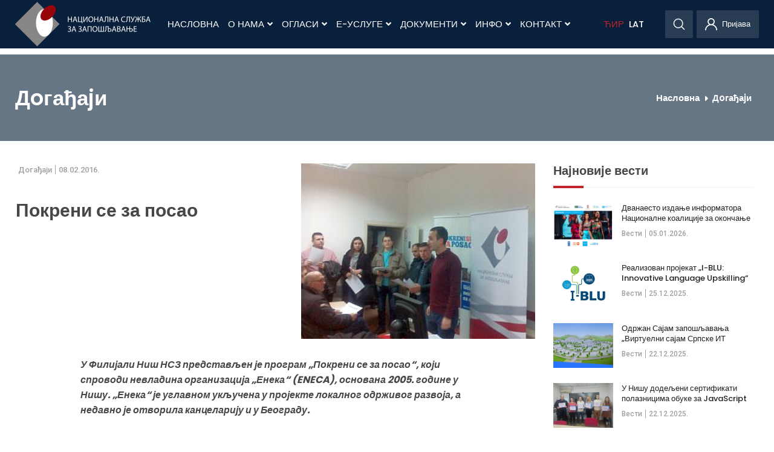

--- FILE ---
content_type: text/html; charset=UTF-8
request_url: https://nsz.gov.rs/sadrzaj/pokreni-se-za-posao/7243
body_size: 17629
content:
<!DOCTYPE html>
<html lang="sr">
    <head>
        <title>
                        Покрени се за посао            -
                        НСЗ
        </title>
        <meta charset="utf-8" />
<meta name="viewport" content="width=device-width, initial-scale=1.0">
<meta name="csrf-token" content="S9XvHrbQmY5WOCSh24go2GsockOZCKk8DQr3BRsm">
<meta name="keywords" content="" />
<meta name="description" content="" />
<meta content="Cubes d.o.o." name="author" />
<meta http-equiv="X-UA-Compatible" content="IE=edge" />

<!--iOS compatibile-->
<meta name="apple-mobile-web-app-capable" content="yes">
<meta name="apple-mobile-web-app-title" content="">
<link rel="apple-touch-icon" href="https://nsz.gov.rs/fronttheme/aseets/img/main-favicon.png">   

<!--Android compatibile-->
<meta name="mobile-web-app-capable" content="yes">
<meta name="aplication-name" content="">
<link rel="icon" type="icon/png" href="https://nsz.gov.rs/fronttheme/aseets/img/main-favicon.png">

<!--theme css-->
<link href="https://nsz.gov.rs/fronttheme/aseets/css/theme.css" rel="stylesheet" type="text/css"/>

<link rel="preconnect" href="https://fonts.gstatic.com">
<link href="https://fonts.googleapis.com/css2?family=Poppins:wght@400;500;600;700&family=Roboto:wght@500&display=swap" rel="stylesheet"> 

<link href="https://nsz.gov.rs/fronttheme/aseets/css/swiper-bundle.min.css" rel="stylesheet" type="text/css"/>

<!--select2 css-->
<link href="https://nsz.gov.rs/fronttheme/aseets/css/select2.css" rel="stylesheet" type="text/css"/>

<!--fancybox css-->
<link href="https://nsz.gov.rs/fronttheme/aseets/css/jquery.fancybox.min.css" rel="stylesheet" type="text/css"/>

<!--external css, like plugins ...-->
<link href="https://nsz.gov.rs/fronttheme/aseets/css/owl.carousel.css" rel="stylesheet" type="text/css"/> 

<!--developer css-->
<link href="https://nsz.gov.rs/fronttheme/aseets/css/developer.css?v=1768938222" rel="stylesheet" type="text/css"/>

<!--cookies css-->
<link href="https://nsz.gov.rs/fronttheme/aseets/css/cookies.css" rel="stylesheet" type="text/css"/>

<link href="https://nsz.gov.rs/fronttheme/aseets/css/bootstrap-datepicker.min.css" rel="stylesheet" type="text/css"/>

<style>
	:root {
		--header-bg: rgba(0, 25, 53,.97);
	}
	.disabled.day{
        color: #f2f2f2 !important;
    }
</style>

<link rel="icon" href="https://nsz.gov.rs/fronttheme/aseets/img/main-favicon.png" type="image/gif" sizes="16x16">


<!-- HTML5 shim and Respond.js for IE8 support of HTML5 elements and media queries -->
<!-- WARNING: Respond.js doesn't work if you view the page via file:// -->
<!--[if lt IE 9]>
  <script src="https://oss.maxcdn.com/html5shiv/3.7.3/html5shiv.min.js"></script>
  <script src="https://oss.maxcdn.com/respond/1.4.2/respond.min.js"></script>
<![endif]-->
        
<!-- App favicon -->
<link rel="shortcut icon" href="https://nsz.gov.rs/fronttheme/aseets/img/favicon.ico">

<!-- Global site tag (gtag.js) - Google Analytics -->
<script async src="https://www.googletagmanager.com/gtag/js?id=G-T2W8G90CZ1"></script>
<script>
  window.dataLayer = window.dataLayer || [];
  function gtag(){dataLayer.push(arguments);}
  gtag('js', new Date());

  gtag('config', 'G-T2W8G90CZ1');
</script>

<script src="https://www.google.com/recaptcha/api.js?render=6LcCyOYbAAAAAImi4doUnYQgDpunmAgr8xeyoRzF"></script>
<script>
	grecaptcha.ready(function() {
		grecaptcha.execute('6LcCyOYbAAAAAImi4doUnYQgDpunmAgr8xeyoRzF', {action: ''}).then(function(token) {
			if($('.contact-form').length)
			$('.contact-form').prepend('<input type="hidden" name="g-recaptcha-response" value="' + token + '">');

			if($('.project-form').length)
			$('.project-form').prepend('<input type="hidden" name="g-recaptcha-response" value="' + token + '">');

		});
	});
</script>


<script>
	var driver_license_tags = [];
	var computer_skills_tags = [];
	var language_tags = [];
</script>


    </head>
    <body>

        <!-- Begin page -->
        <!-- Header -->
        <body>
    <p class="translate_helper"></p>
    

    
    
    <header class="fixed-top">
        <div class="container">
            <nav class="navbar position-relative">
                <div class="d-flex justify-content-between align-items-center">
                    <a href="/" class="logo">
                        <img src="/fronttheme/aseets/img/logo.png" alt=""/>
                    </a>
                    <div class="d-flex">
                        <div class="mobile-search d-lg-none">
                            <div>
                                <a href="javascript:void(0);" class="search">
                                    <img src="/fronttheme/aseets/img/search.svg" alt="Претрага" />
                                </a>
                                <form class="header-search-form form-inline align-items-center" method="get" action="https://nsz.gov.rs/sadrzaji/pretraga">
                                    <input type="hidden" name="_token" value="S9XvHrbQmY5WOCSh24go2GsockOZCKk8DQr3BRsm">                                    <div class="input-group bg-white d-flex">
                                        <input type="text" class="form-control" placeholder="Претрага" value="" id="search_term" name="search_term" />
                                        <div class="input-group-append">
                                            <button class="btn" type="submit">
                                                <img src="/fronttheme/aseets/img/search.svg">
                                            </button>
                                        </div>
                                    </div>
                                </form>
                            </div>
                        </div>
                        <div class="mobile-user d-lg-none">

                                                        <a href="https://nsz.gov.rs/employee" class="register">
                                                                <img src="/fronttheme/aseets/img/user.svg" alt="Login">
                                <!--<span>Login</span>-->
                                                            </a>
                            
                            <!--<a href="https://nsz.gov.rs/company" class="register" style="margin-left: 10px">
                                                                <img src="/fronttheme/aseets/img/user.svg" alt="">
                                <span>За послодавце</span>
                                                            </a>-->
                        </div>
                        <button class="navbar-toggle">
                            <svg width="100" height="100" viewBox="0 0 100 100">
                                <path class="line line1" d="M 20,29.000046 H 80.000231 C 80.000231,29.000046 94.498839,28.817352 94.532987,66.711331 94.543142,77.980673 90.966081,81.670246 85.259173,81.668997 79.552261,81.667751 75.000211,74.999942 75.000211,74.999942 L 25.000021,25.000058" />
                                <path class="line line2" d="M 20,50 H 60" />
                                <path class="line line3" d="M 20,70.999954 H 80.000231 C 80.000231,70.999954 94.498839,71.182648 94.532987,33.288669 94.543142,22.019327 90.966081,18.329754 85.259173,18.331003 79.552261,18.332249 75.000211,25.000058 75.000211,25.000058 L 25.000021,74.999942" />
                            </svg>
                        </button>
                    </div>
                </div>

                <!-- Top Menu -->
                <ul class="main-nav">
                    
                                        <li>
                        <a href="/" class="nav-links">Насловна</a>
                    </li>
                    
                    
                    
                    <li>
                        <a href="javascript:void(0);" class="nav-links">
                            О нама 
                            <span class="fa fa-angle-down toggle-submenu"></span>
                            <span class="fa fa-angle-down desctop-submenu"></span>
                        </a>
                        <ul class="submenu">
                                                                                    <li>
                                <a href="/nsz/o-nsz/4050">О НСЗ</a>
                            </li>
                                                                                                                <li>
                                <a href="/nsz/upravni-odbor-nacionalne-sluzbe/4046">Управни одбор</a>
                            </li>
                                                                                                                <li>
                                <a href="/nsz/istorijat/4045">Историјат</a>
                            </li>
                                                                                                                <li>
                                <a href="/nsz/organizaciona-struktura/4155">Организациона структура</a>
                            </li>
                                                                                                                <li>
                                <a href="/nsz/organizaciona-struktura-direkcije-–-radna-jedinica-u-beogradu/8234">Дирекција НСЗ</a>
                            </li>
                                                                                                                <li>
                                <a href="/sadrzaj/pravna-akta/4048">Правни акти</a>
                            </li>
                                                                                                                <li>
                                <a href="/sadrzaji/projekti/275">Пројекти</a>
                            </li>
                                                                                                                <li>
                                <a href="/sadrzaj/finansije/4049">Финансије</a>
                            </li>
                                                                                                                <li>
                                <a href="/nsz/medjunarodna-saradnja/4116">Међународна сарадња</a>
                            </li>
                                                                                </ul>
                    </li>
                    
                    
                    
                    <li>
                        <a href="javascript:void(0);" class="nav-links">
                            Огласи 
                            <span class="fa fa-angle-down toggle-submenu"></span>
                            <span class="fa fa-angle-down desctop-submenu"></span>
                        </a>
                        <ul class="submenu">
                                                                                    <li>
                                <a href="https://nsz.gov.rs/employee/jobs/search">Сви оглашени послови</a>
                            </li>
                                                                                                                <li>
                                <a href="/sadrzaji/poslovi/279">Огласи из публикације &quot;Послови&quot;</a>
                            </li>
                                                                                                                <li>
                                <a href="https://www.nsz.gov.rs/nsz/oglasi-sa-portala-infostud/9843">ОГЛАСИ СА ПОРТАЛА ИНФОСТУД</a>
                            </li>
                                                                                                                <li>
                                <a href="/nsz/oglasi-sa-portala-lako-do-posla/10703">Огласи са портала Лако до посла</a>
                            </li>
                                                                                </ul>
                    </li>
                    
                    
                    
                    <li>
                        <a href="javascript:void(0);" class="nav-links">
                            Е-Услуге 
                            <span class="fa fa-angle-down toggle-submenu"></span>
                            <span class="fa fa-angle-down desctop-submenu"></span>
                        </a>
                        <ul class="submenu">
                                                                                    <li>
                                <a href="/nsz/euprava/4148">еУправа</a>
                            </li>
                                                                                </ul>
                    </li>
                    
                    
                    
                    <li>
                        <a href="javascript:void(0);" class="nav-links">
                            Документи 
                            <span class="fa fa-angle-down toggle-submenu"></span>
                            <span class="fa fa-angle-down desctop-submenu"></span>
                        </a>
                        <ul class="submenu">
                                                                                    <li>
                                <a href="/sadrzaji/dokumenti/12">Документи</a>
                            </li>
                                                                                                                <li>
                                <a href="/sadrzaj/obrasci/4057">Обрасци</a>
                            </li>
                                                                                </ul>
                    </li>
                    
                    
                    
                    <li>
                        <a href="javascript:void(0);" class="nav-links">
                            Инфо 
                            <span class="fa fa-angle-down toggle-submenu"></span>
                            <span class="fa fa-angle-down desctop-submenu"></span>
                        </a>
                        <ul class="submenu">
                                                                                    <li>
                                <a href="/sadrzaji/dogadjaji/159">Догађаји</a>
                            </li>
                                                                                                                <li>
                                <a href="/sadrzaji/vesti/158">Вести</a>
                            </li>
                                                                                                                <li>
                                <a href="/sadrzaji/saopstenja/156">Саопштења</a>
                            </li>
                                                                                </ul>
                    </li>
                    
                    
                    
                    <li>
                        <a href="javascript:void(0);" class="nav-links">
                            Контакт 
                            <span class="fa fa-angle-down toggle-submenu"></span>
                            <span class="fa fa-angle-down desctop-submenu"></span>
                        </a>
                        <ul class="submenu">
                                                                                    <li>
                                <a href="/nsz/direkcija/4051">Дирекција</a>
                            </li>
                                                                                                                <li>
                                <a href="/nsz/filijale/4052">Филијале</a>
                            </li>
                                                                                                                <li>
                                <a href="/nsz/pokrajinske-sluzbe/4053">Покрајинске службе</a>
                            </li>
                                                                                </ul>
                    </li>
                    
                    
            
                    <li class='lang-links lang-links1'>
                        <a href="javascript:void(0);" onclick="setLang('cirilica');" class="cir nav-links  active  lang-link">ЋИР</a>
                    </li>

                    <li class='lang-links'>
                        <a href="javascript:void(0);" onclick="setLang('latinica');" class="lat nav-links lang-link">LAT</a>
                    </li class='lang-links'>

                    <!--<li class='lang-links'>
                        <a href="javascript:void(0);" class="en  nav-links">EN</a>
                    </li>--><!-- /?lang=en -->
                </ul>
                
                <div class="d-none d-lg-flex desktop-menu">
                    <div class="position-relative">
                        <a href="#" class="search">
                            <img src="/fronttheme/aseets/img/search.svg" alt="">
                        </a>
                        <form class="header-search-form form-inline align-items-center" method="get" action="https://nsz.gov.rs/sadrzaji/pretraga">
                            <input type="hidden" name="_token" value="S9XvHrbQmY5WOCSh24go2GsockOZCKk8DQr3BRsm">                            <div class="input-group bg-white d-flex">
                                <input type="text" class="form-control" placeholder="Претрага" value="" id="search_term" name="search_term" />
                                <div class="error-msg"></div>
                                <div class="input-group-append">
                                    <button class="btn" type="submit">
                                        <img src="/fronttheme/aseets/img/search.svg">
                                    </button>
                                </div>
                            </div>
                        </form>
                    </div>

                                        <a href="https://nsz.gov.rs/employee" class="user">
                                                <img src="/fronttheme/aseets/img/user.svg" alt="">
                        <span class="my-profile-width">Пријава</span>
                                            </a>
                    
                    <!--<a href="https://nsz.gov.rs/company" class="user" style="margin-left: 10px">
                                                <img src="/fronttheme/aseets/img/user.svg" alt="">
                        <span>За послодавце</span>
                                            </a>-->

                </div>
            </nav>
        </div>

                
            </header><!--/HEADER-->

        
        <!-- Main content -->
        
<style>
.audio-container {
    position: relative;
    display: inline-block;
}

#audio-player-container {
    display: none; 
    margin-left: 30px;
    margin-top: 10px;
    float: right;
}

.clickable-image {
    cursor: pointer;
}

.loader {
    border: 4px solid #f3f3f3; /* Light grey */
    border-top: 4px solid #3498db; /* Blue */
    border-radius: 50%;
    width: 20px;
    height: 20px;
    animation: spin 1s linear infinite;
    top: 50%;
    left: 100%; /* Pozicija pored slike */
    margin-left: 10px; /* Razmak između slike i loader-a */
    transform: translateY(-50%);
    float: inline-end;
}

@keyframes  spin {
    0% { transform: rotate(0deg); }
    100% { transform: rotate(360deg); }
}
</style>

<script>
document.addEventListener('DOMContentLoaded', function() {
    document.querySelector('.clickable-image').addEventListener('click', function() {
        // Prikaži loader
        document.getElementById('image-loader').style.display = 'inline-block';

        // Simuliraj učitavanje, nakon čega se prikazuje audio plejer
        setTimeout(function() {
            // Sakrij loader
            document.getElementById('image-loader').style.display = 'none';
            
            // Prikaži audio plejer i automatski pusti audio
            var audioPlayerContainer = document.getElementById('audio-player-container');
            var audioPlayer = document.getElementById('audio-player');
            audioPlayerContainer.style.display = 'block';
            audioPlayer.play();
        }, 2000); // 3 sekunde za primer
    });
});
</script>

<!--MAIN-->
<main>
    <section class="page-header-bg" style="background-image: url(  )">
        <div class="container">
            <div class="justify-content-between align-items-center page-info">
                <h1 class="page-title">
                Дoгађаjи
                </h1>
                <nav class="custom-breadcrump">
                <ul class='breadcrump list-unstyled'><li class='breadcrump-item'><a href='/'>Насловна</a></li><li class='breadcrump-item active'><a href='/sadrzaji/dogadjaji/159'>Дoгађаjи</a></li></ul>
                </nav>
            </div>
        </div>
    </section>
    
    <section class="news-list">
        <div class="container">
            <div class="row">
                <div class="col-lg-9 main-content">
                    <div class="lead-single-wrapper">
                        <div class="lead-single">
                            <div class="lead-image news-item-image">
                                                                <img src="/filemanager/Photos/Dogadjaji/4973_pokrenisezaposaoweb.jpg" alt="" />
                                                            </div>
                            <div class="news-item-meta">
                                <a href="https://nsz.gov.rs/sadrzaji/dogadjaji/159" class="news-item-category">Дoгађаjи</a>
                                <p class="time-published">08.02.2016.</p>
                            </div>
                            <div class="lead-title">
                                <h1>
                                Покрени се за посао
                                </h1>
                            </div>
                        </div>
                        <div class="single-content">
                            <!-- Citaj mi button ce biti prikazan samo ako fajl postoji-->
                            
                                                       
                            <div class="lead-desctiption">
                                <p>У Филијали Ниш НСЗ представљен је програм „Покрени се за посао“, који спроводи невладина организација „Енека“ (ENECA), основана 2005. године у Нишу. „Енека“ је углавном укључена у пројекте локалног одрживог развоја, а недавно је отворила канцеларију и у Београду.</p>
                            </div>
                            <div class="content-box">
                            <p style="text-align: justify;">У току је седми циклус програма и конкурс је отворен до краја фебруара. Програм се базира на пружању подршке онима који покрећу сопствени посао, кроз набавку опреме и основних средстава за рад, у износу до 240.000 динара. У потпуности је у складу са Националном и Локалном стратегијом за економски развој, према којима су мали и породични бизниси покретачи будућег економског развоја.</p><p style="text-align: justify;">&bdquo;Енека већ седам година помаже креативним људима да добру пословну идеју реализују и од ње направе посао од кога могу да живе. До сада је на овај начин отворено око 500 фирми. Могу да конкуришу они који се баве пољопривредом, занатством и услугама. Једино не одобравамо средства за трговину и такси услуге, јер за те послове није потребна опрема&ldquo;, казао је Александар Илић из &bdquo;Енеке&ldquo;.</p><p style="text-align: justify;">Састанку је присуствовало око стотинак Нишлија који су заинтересовани за&nbsp; покретање сопственог посла.</p><p style="text-align: justify;">&bdquo;Желим да почнем самостално да радим. Мислим да поседујем довољно знања и искуства. Недостаје ми једино опрема, па ћу се пријавити за овај програм, а сигурно ћу конкурисати и за програме Националне службе за запошљавање&ldquo;, истакла је Надица, која планира да отвори фризерски салон.</p><p style="text-align: justify;">Филијала Ниш НСЗ већ низ година пружа подршку развоју предузетништва, што најбоље илуструје податак да је преко конкурса Националне службе за запошљавање за покретање сопственог посла у последњих 5 година у Нишу регистровано 600 фирми.</p>
                            </div>

                                                        
                            <div class="share-social">
                                <h4>Share:</h4>
                                <div class="d-flex justify-content-between">
                                    <a href="https://www.facebook.com/sharer/sharer.php?u=https://nsz.gov.rs/sadrzaj/pokreni-se-za-posao/7243" class="facebook">
                                        <i class="fab fa-facebook-f"></i>
                                    </a>
                                    <a href="https://www.linkedin.com/shareArticle?mini=true&url=https://nsz.gov.rs/sadrzaj/pokreni-se-za-posao/7243" class="viber">
                                        <i class="fab fa-viber"></i>
                                    </a>
                                    <a href="http://twitter.com/share?text={$post->post_title}&url=https://nsz.gov.rs/sadrzaj/pokreni-se-za-posao/7243" class="twitter">
                                        <i class="fab fa-twitter"></i>
                                    </a>
                                </div>
                            </div>

                            <div class="single-news-pagination mb-7 mb-lg-0">
    <div class="d-flex justify-content-between">

        
            </div>
</div>                        </div>
                    </div>
                </div>

                <aside class="col-lg-3 sidebar">
    <section class="latest-news">
        <h4>Најновије вести </h4>
                <!-- news item start -->
        <article class="news-item">
                        <a href="https://nsz.gov.rs/sadrzaj/dvanaesto-izdanje-informatora-nacionalne-koalicije-za-okoncanje-decijih-brakova/77240" class="news-item-image">
                <img src="https://www.nsz.gov.rs/filemanager/Photos/2026/informator12.jpg" alt="Дванаесто издање информатора Националне коалиције за окончање дечијих бракова" />
            </a>
                        <div class="news-item-data">
                <div>
                    <div class="news-item-meta">
                                                <a href="https://nsz.gov.rs/sadrzaji/vesti/158" class="news-item-category"> Вести </a>
                        
                        <p class="time-published">05.01.2026.</p>
                    </div>
                    <h2 class="news-item-title">
                        <a href="https://nsz.gov.rs/sadrzaj/dvanaesto-izdanje-informatora-nacionalne-koalicije-za-okoncanje-decijih-brakova/77240">Дванаесто издање информатора Националне коалиције за окончање дечијих бракова</a>
                    </h2>
                    <p class="content">Национална коалиција за окончање дечијих бракова припремила је ново издање информатора посвећено теми дечијих бракова.</p>
                </div>
                <a href="https://nsz.gov.rs/sadrzaj/dvanaesto-izdanje-informatora-nacionalne-koalicije-za-okoncanje-decijih-brakova/77240" class="read-new">
                    Прочитај више                 </a>
            </div>
        </article>
        <!-- news item end -->
                <!-- news item start -->
        <article class="news-item">
                        <a href="https://nsz.gov.rs/sadrzaj/realizovan-projekat-„i-blu-innovative-language-upskilling“/77214" class="news-item-image">
                <img src="https://www.nsz.gov.rs/filemanager/Photos/2025/I-Blu.png" alt="Реализован пројекат „I-BLU: Innovative Language Upskilling“" />
            </a>
                        <div class="news-item-data">
                <div>
                    <div class="news-item-meta">
                                                <a href="https://nsz.gov.rs/sadrzaji/vesti/158" class="news-item-category"> Вести </a>
                        
                        <p class="time-published">25.12.2025.</p>
                    </div>
                    <h2 class="news-item-title">
                        <a href="https://nsz.gov.rs/sadrzaj/realizovan-projekat-„i-blu-innovative-language-upskilling“/77214">Реализован пројекат „I-BLU: Innovative Language Upskilling“</a>
                    </h2>
                    <p class="content">У оквиру ЕРАЗМУС+ програма Европске уније успешно је реализован пројекат „I-BLU: Innovative Language Upskilling“, у којем је учествовала и Национална служба за запошљавање.</p>
                </div>
                <a href="https://nsz.gov.rs/sadrzaj/realizovan-projekat-„i-blu-innovative-language-upskilling“/77214" class="read-new">
                    Прочитај више                 </a>
            </div>
        </article>
        <!-- news item end -->
                <!-- news item start -->
        <article class="news-item">
                        <a href="https://nsz.gov.rs/sadrzaj/odrzan-sajam-zaposljavanja-„virtuelni-sajam-srpske-it-asocijacije“/77201" class="news-item-image">
                <img src="https://www.nsz.gov.rs/filemanager/Photos/2025/image0.jpeg" alt="Одржан Сајам запошљавања „Виртуелни сајам Српске ИТ асоцијације“" />
            </a>
                        <div class="news-item-data">
                <div>
                    <div class="news-item-meta">
                                                <a href="https://nsz.gov.rs/sadrzaji/vesti/158" class="news-item-category"> Вести </a>
                        
                        <p class="time-published">22.12.2025.</p>
                    </div>
                    <h2 class="news-item-title">
                        <a href="https://nsz.gov.rs/sadrzaj/odrzan-sajam-zaposljavanja-„virtuelni-sajam-srpske-it-asocijacije“/77201">Одржан Сајам запошљавања „Виртуелни сајам Српске ИТ асоцијације“</a>
                    </h2>
                    <p class="content">Специјализовани виртуелни Сајам запошљавања „Виртуелни сајам Српске ИТ асоцијације“ у сарадњи са Филијалом за град Београд Националне службе за запошљавање,  остварио је изузетан успех и привукао велико интересовање како послодаваца, тако и тражилаца запослења.</p>
                </div>
                <a href="https://nsz.gov.rs/sadrzaj/odrzan-sajam-zaposljavanja-„virtuelni-sajam-srpske-it-asocijacije“/77201" class="read-new">
                    Прочитај више                 </a>
            </div>
        </article>
        <!-- news item end -->
                <!-- news item start -->
        <article class="news-item">
                        <a href="https://nsz.gov.rs/sadrzaj/u-nisu-dodeljeni-sertifikati-polaznicima-obuke-za-javascript-programiranje/77202" class="news-item-image">
                <img src="https://www.nsz.gov.rs/filemanager/Photos/2025/%D1%81%D0%BB%D0%B8%D0%BA%D0%B0.jpg" alt="У Нишу додељени сертификати полазницима обуке за JavaScript програмирање" />
            </a>
                        <div class="news-item-data">
                <div>
                    <div class="news-item-meta">
                                                <a href="https://nsz.gov.rs/sadrzaji/vesti/158" class="news-item-category"> Вести </a>
                        
                        <p class="time-published">22.12.2025.</p>
                    </div>
                    <h2 class="news-item-title">
                        <a href="https://nsz.gov.rs/sadrzaj/u-nisu-dodeljeni-sertifikati-polaznicima-obuke-za-javascript-programiranje/77202">У Нишу додељени сертификати полазницима обуке за JavaScript програмирање</a>
                    </h2>
                    <p class="content">Након успешно завршене обуке из основа JavaScript програмирања, у Филијали Ниш Националне службе за запошљавање 18. децембра је 10 незапослених добило сертификате.</p>
                </div>
                <a href="https://nsz.gov.rs/sadrzaj/u-nisu-dodeljeni-sertifikati-polaznicima-obuke-za-javascript-programiranje/77202" class="read-new">
                    Прочитај више                 </a>
            </div>
        </article>
        <!-- news item end -->
                <!-- news item start -->
        <article class="news-item">
                        <a href="https://nsz.gov.rs/sadrzaj/predstavnice-nsz-na-svecanoj-sednici-skupstine-klastera-facts/77203" class="news-item-image">
                <img src="https://www.nsz.gov.rs/filemanager/Photos/2025/grupa%20gosti%20i%20izlozba.JPG" alt="Представнице НСЗ на свечаној седници Скупштине Кластера FACTS" />
            </a>
                        <div class="news-item-data">
                <div>
                    <div class="news-item-meta">
                                                <a href="https://nsz.gov.rs/sadrzaji/vesti/158" class="news-item-category"> Вести </a>
                        
                        <p class="time-published">22.12.2025.</p>
                    </div>
                    <h2 class="news-item-title">
                        <a href="https://nsz.gov.rs/sadrzaj/predstavnice-nsz-na-svecanoj-sednici-skupstine-klastera-facts/77203">Представнице НСЗ на свечаној седници Скупштине Кластера FACTS</a>
                    </h2>
                    <p class="content">Представнице Националне службе за запошљавање, Неда Милановић и Јасмина Шантић, присуствовале су 15. децембра свечаној седници Скупштине Кластера модне и одевне индустрије FACTS, поводом обележавања 15 година његовог рада. На догађају су представљене истакнуте активности и остварени резултати овог кластера у претходном периоду.</p>
                </div>
                <a href="https://nsz.gov.rs/sadrzaj/predstavnice-nsz-na-svecanoj-sednici-skupstine-klastera-facts/77203" class="read-new">
                    Прочитај више                 </a>
            </div>
        </article>
        <!-- news item end -->
            </section>

    <div class="open-jobs">
        <figure>
            <img src="/fronttheme/aseets/img/aside/aside-img.png" alt=""/>
            <div class="caption">
                <div class="text-center">
                    <p>
                        Отворене су позиције на преко <strong>2000</strong> радних места,
                        пријави се за посао!
                    </p>
                    <a href="/employee" class="d-inline-block">Пријави се</a>
                </div>
            </div>
        </figure>
    </div>

    <section class="current-news">
        <h4>Актуелно </h4>

                <!-- news item start -->
        <article class="news-item">
                        <a href="https://nsz.gov.rs/sadrzaj/isplata-redovne-i-privremene-novcane-naknade-za-decembar/77267" class="news-item-image">
                <img src="https://www.nsz.gov.rs/filemanager/Logo.jpg" alt="Исплата редовне и привремене новчане накнаде за децембар" />
            </a>
                        <div class="news-item-data">
                <div>
                    <div class="news-item-meta">
                                                <a href="https://nsz.gov.rs/sadrzaji/saopstenja/156" class="news-item-category"> Саопштења </a>
                        
                        <p class="time-published">19.01.2026.</p>
                    </div>
                    <h2 class="news-item-title">
                        <a href="https://nsz.gov.rs/sadrzaj/isplata-redovne-i-privremene-novcane-naknade-za-decembar/77267">Исплата редовне и привремене новчане накнаде за децембар</a>
                    </h2>
                    <p class="content">Национална служба за запошљавање обавештава јавност да ће преко Банке Поштанска штедионица исплатити редовну и привремену новчану накнаду за месец децембар 2025. године.</p>
                </div>
                <a href="https://nsz.gov.rs/sadrzaj/isplata-redovne-i-privremene-novcane-naknade-za-decembar/77267" class="read-new">
                    Прочитај више                 </a>
            </div>
        </article>
        <!-- news item end -->
                <!-- news item start -->
        <article class="news-item">
                        <a href="https://nsz.gov.rs/sadrzaj/saopstenje/77263" class="news-item-image">
                <img src="https://www.nsz.gov.rs/filemanager/Logo.jpg" alt="САОПШТЕЊЕ" />
            </a>
                        <div class="news-item-data">
                <div>
                    <div class="news-item-meta">
                                                <a href="https://nsz.gov.rs/sadrzaji/saopstenja/156" class="news-item-category"> Саопштења </a>
                        
                        <p class="time-published">15.01.2026.</p>
                    </div>
                    <h2 class="news-item-title">
                        <a href="https://nsz.gov.rs/sadrzaj/saopstenje/77263">САОПШТЕЊЕ</a>
                    </h2>
                    <p class="content">Национална служба за запошљавање извршила је годишње усклађивање износа основице дневне новчане накнаде, као и најнижег и највишег месечног износа новчане накнаде са годишњим индексом потрошачких цена у 2025. години.</p>
                </div>
                <a href="https://nsz.gov.rs/sadrzaj/saopstenje/77263" class="read-new">
                    Прочитај више                 </a>
            </div>
        </article>
        <!-- news item end -->
                <!-- news item start -->
        <article class="news-item">
                        <a href="https://nsz.gov.rs/sadrzaj/podrska-koja-pravi-razliku-kako-direktni-grant-ipa-2020-doprinosi-zaposljavanju-mladih-i-dugorocno-nezaposlenih-u-srbiji/77264" class="news-item-image">
                <img src="https://www.nsz.gov.rs/filemanager/Logo.jpg" alt="Подршка која прави разлику: Како директни грант ИПА 2020 доприноси запошљавању младих и дугорочно незапослених у Србији" />
            </a>
                        <div class="news-item-data">
                <div>
                    <div class="news-item-meta">
                                                <a href="https://nsz.gov.rs/sadrzaji/saopstenja/156" class="news-item-category"> Саопштења </a>
                        
                        <p class="time-published">15.01.2026.</p>
                    </div>
                    <h2 class="news-item-title">
                        <a href="https://nsz.gov.rs/sadrzaj/podrska-koja-pravi-razliku-kako-direktni-grant-ipa-2020-doprinosi-zaposljavanju-mladih-i-dugorocno-nezaposlenih-u-srbiji/77264">Подршка која прави разлику: Како директни грант ИПА 2020 доприноси запошљавању младих и дугорочно незапослених у Србији</a>
                    </h2>
                    <p class="content">У оквиру пројекта који је финансиран средствима ЕУ, „Имплементација иновативних мера активног запошљавања и приступа за повећање интеграције дугорочно незапослених, младих, жена, особа са инвалидитетом и теже запошљивих група на тржишту рада“ – ИПА 2020, Национална служба за запошљавање већ трећу годину спроводи интензивне активности усмерене на подршку младима и дугорочно незапосленим лицима, са циљем њихове брже и одрживије интеграције на тржиште рада.</p>
                </div>
                <a href="https://nsz.gov.rs/sadrzaj/podrska-koja-pravi-razliku-kako-direktni-grant-ipa-2020-doprinosi-zaposljavanju-mladih-i-dugorocno-nezaposlenih-u-srbiji/77264" class="read-new">
                    Прочитај више                 </a>
            </div>
        </article>
        <!-- news item end -->
                <!-- news item start -->
        <article class="news-item">
                        <a href="https://nsz.gov.rs/sadrzaj/srecni-praznici/77235" class="news-item-image">
                <img src="https://www.nsz.gov.rs/filemanager/Photos/2025/cestitka%20za%20sajt%20nsz%2002%20copy.jpg" alt="Срећни празници" />
            </a>
                        <div class="news-item-data">
                <div>
                    <div class="news-item-meta">
                                                <a href="https://nsz.gov.rs/sadrzaji/saopstenja/156" class="news-item-category"> Саопштења </a>
                        
                        <p class="time-published">30.12.2025.</p>
                    </div>
                    <h2 class="news-item-title">
                        <a href="https://nsz.gov.rs/sadrzaj/srecni-praznici/77235">Срећни празници</a>
                    </h2>
                    <p class="content"></p>
                </div>
                <a href="https://nsz.gov.rs/sadrzaj/srecni-praznici/77235" class="read-new">
                    Прочитај више                 </a>
            </div>
        </article>
        <!-- news item end -->
                <!-- news item start -->
        <article class="news-item">
                        <a href="https://nsz.gov.rs/sadrzaj/isplata-redovne-i-privremene-novcane-naknade-za-novembar/77189" class="news-item-image">
                <img src="https://www.nsz.gov.rs/filemanager/Logo.jpg" alt="Исплата редовне и привремене новчане накнаде за новембар" />
            </a>
                        <div class="news-item-data">
                <div>
                    <div class="news-item-meta">
                                                <a href="https://nsz.gov.rs/sadrzaji/saopstenja/156" class="news-item-category"> Саопштења </a>
                        
                        <p class="time-published">18.12.2025.</p>
                    </div>
                    <h2 class="news-item-title">
                        <a href="https://nsz.gov.rs/sadrzaj/isplata-redovne-i-privremene-novcane-naknade-za-novembar/77189">Исплата редовне и привремене новчане накнаде за новембар</a>
                    </h2>
                    <p class="content">Национална служба за запошљавање обавештава јавност да ће преко Банке Поштанска штедионица исплатити редовну и привремену новчану накнаду за месец новембар 2025. године.</p>
                </div>
                <a href="https://nsz.gov.rs/sadrzaj/isplata-redovne-i-privremene-novcane-naknade-za-novembar/77189" class="read-new">
                    Прочитај више                 </a>
            </div>
        </article>
        <!-- news item end -->
            </section>
    
    <!--<section class="job-hiring">
        <h4>Публикација о запошљавању</h4>
        <figure>
            <img src="/fronttheme/aseets/img/aside/job-hiring.png" alt=""/>
        </figure>
        <p class="text-center">БРОЈ 923 / 03.03.2021.</p>
        <a href="#">
            <img src="/fronttheme/aseets/img/aside/all-numbers.png" alt=""/>
            <div class="caption">
                <p>Погледјте све бројеве <span class="fas fa-arrow-right ml-1"></span></p>
            </div>
        </a>
    </section>-->
</aside>
            </div>
        </div>
    </section>

    <section class="read-more-news mt-10 mb-10">
    <div class="container">
        <div class="row justify-content-center mb-8">
            <div class="col-lg-7">
                <div class="text-center">
                    <h2 class="line">
                        Прочитај више                     </h2>
                </div>
            </div>
        </div>
        <div class="row">
                        <!-- news item start -->
            <div class="col-sm-6 col-lg-3">
                <article class="news-item">
                                        <a href="https://nsz.gov.rs/sadrzaj/u-pirotu-odrzan-sajam-profesionalne-orijentacije-obrazovanja-i-zaposljavanja-u-vojsci-srbije/77212" class="news-item-image">
                        <img src="https://www.nsz.gov.rs/filemanager/Photos/2025/4-4.jpg" alt="У Пироту одржан Сајам професионалне оријентације, образовања и запошљавања у Војсци Србије" />
                    </a>
                                        <div class="news-item-data">
                        <div>
                            <div class="news-item-meta">
                                <a href="https://nsz.gov.rs/sadrzaj/u-pirotu-odrzan-sajam-profesionalne-orijentacije-obrazovanja-i-zaposljavanja-u-vojsci-srbije/77212" class="news-item-category">Дoгађаjи</a>
                                <p class="time-published">25.12.2025.</p>
                            </div>
                            <h2 class="news-item-title">
                                <a href="https://nsz.gov.rs/sadrzaj/u-pirotu-odrzan-sajam-profesionalne-orijentacije-obrazovanja-i-zaposljavanja-u-vojsci-srbije/77212">У Пироту одржан Сајам професионалне оријентације, образовања и запошљавања у Војсци Србије</a>
                            </h2>
                            <p class="content">Филијала Пирот Националне службе за запошљавање, у сарадњи са Министарством одбране и Војском Србије, одржала је 22. децембра Сајам професионалне оријентације, образовања и запошљавања - тематски догађај посвећен војном позиву и могућностима образовања и професионалног ангажовања у систему одбране.</p>
                        </div>
                        <a href="https://nsz.gov.rs/sadrzaj/u-pirotu-odrzan-sajam-profesionalne-orijentacije-obrazovanja-i-zaposljavanja-u-vojsci-srbije/77212" class="read-new">
                            Прочитај више                         </a>
                    </div>
                </article>
            </div>
            <!-- news item end -->
                        <!-- news item start -->
            <div class="col-sm-6 col-lg-3">
                <article class="news-item">
                                        <a href="https://nsz.gov.rs/sadrzaj/u-nisu-zavrsen-kratki-kurs-engleskog-jezika/77211" class="news-item-image">
                        <img src="https://www.nsz.gov.rs/filemanager/Photos/2025/20251223_130117.jpg" alt="У Нишу завршен кратки курс енглеског језика" />
                    </a>
                                        <div class="news-item-data">
                        <div>
                            <div class="news-item-meta">
                                <a href="https://nsz.gov.rs/sadrzaj/u-nisu-zavrsen-kratki-kurs-engleskog-jezika/77211" class="news-item-category">Дoгађаjи</a>
                                <p class="time-published">24.12.2025.</p>
                            </div>
                            <h2 class="news-item-title">
                                <a href="https://nsz.gov.rs/sadrzaj/u-nisu-zavrsen-kratki-kurs-engleskog-jezika/77211">У Нишу завршен кратки курс енглеског језика</a>
                            </h2>
                            <p class="content">У Филијали Ниш Националне службе за запошљавање ове седмице су додељени сертификати полазницима кратког курса енглеског језика, који је успешно реализован током 8 недеља.</p>
                        </div>
                        <a href="https://nsz.gov.rs/sadrzaj/u-nisu-zavrsen-kratki-kurs-engleskog-jezika/77211" class="read-new">
                            Прочитај више                         </a>
                    </div>
                </article>
            </div>
            <!-- news item end -->
                        <!-- news item start -->
            <div class="col-sm-6 col-lg-3">
                <article class="news-item">
                                        <a href="https://nsz.gov.rs/sadrzaj/dodeljena-plaketa-filijali-kragujevac-nsz/77180" class="news-item-image">
                        <img src="https://www.nsz.gov.rs/filemanager/Photos/2025/aaaas9.jpg" alt="Додељена плакета Филијали Крагујевац НСЗ" />
                    </a>
                                        <div class="news-item-data">
                        <div>
                            <div class="news-item-meta">
                                <a href="https://nsz.gov.rs/sadrzaj/dodeljena-plaketa-filijali-kragujevac-nsz/77180" class="news-item-category">Дoгађаjи</a>
                                <p class="time-published">15.12.2025.</p>
                            </div>
                            <h2 class="news-item-title">
                                <a href="https://nsz.gov.rs/sadrzaj/dodeljena-plaketa-filijali-kragujevac-nsz/77180">Додељена плакета Филијали Крагујевац НСЗ</a>
                            </h2>
                            <p class="content">Филијали Националне службе за запошљавање у Крагујевцу додељена је плакета Студентског парламента Правног факултета Универзитета у Крагујевцу у знак захвалности за активно учешће и допринос успешној реализацији манифестације „Дани правника 2025.“</p>
                        </div>
                        <a href="https://nsz.gov.rs/sadrzaj/dodeljena-plaketa-filijali-kragujevac-nsz/77180" class="read-new">
                            Прочитај више                         </a>
                    </div>
                </article>
            </div>
            <!-- news item end -->
                        <!-- news item start -->
            <div class="col-sm-6 col-lg-3">
                <article class="news-item">
                                        <a href="https://nsz.gov.rs/sadrzaj/podrska-studentima-ekonomskog-fakulteta-u-kragujevcu/77166" class="news-item-image">
                        <img src="https://www.nsz.gov.rs/filemanager/Photos/2025/aaa7.jpg" alt="Подршка студентима Економског факултета у Крагујевцу" />
                    </a>
                                        <div class="news-item-data">
                        <div>
                            <div class="news-item-meta">
                                <a href="https://nsz.gov.rs/sadrzaj/podrska-studentima-ekonomskog-fakulteta-u-kragujevcu/77166" class="news-item-category">Дoгађаjи</a>
                                <p class="time-published">11.12.2025.</p>
                            </div>
                            <h2 class="news-item-title">
                                <a href="https://nsz.gov.rs/sadrzaj/podrska-studentima-ekonomskog-fakulteta-u-kragujevcu/77166">Подршка студентима Економског факултета у Крагујевцу</a>
                            </h2>
                            <p class="content">Економски факултет Универзитета у Крагујевцу је 8. децембра организовао трећи Сајам запошљавања и пракси, на којем је учествовала и крагујевачка Филијала Националне службе за запошљавање. Сајам је организован од стране Студенске асоцијације Града Крагујевца, а у склопу пројекта „Праксе за младе да што пре раде“ подржан од стране Министарства туризма и омладине</p>
                        </div>
                        <a href="https://nsz.gov.rs/sadrzaj/podrska-studentima-ekonomskog-fakulteta-u-kragujevcu/77166" class="read-new">
                            Прочитај више                         </a>
                    </div>
                </article>
            </div>
            <!-- news item end -->
                        <!-- news item start -->
            <div class="col-sm-6 col-lg-3">
                <article class="news-item">
                                        <a href="https://nsz.gov.rs/sadrzaj/u-boru-svecano-uruceni-ugovori-za-22-polaznika-programa-prakse/77160" class="news-item-image">
                        <img src="https://www.nsz.gov.rs/filemanager/Photos/2025/aaIMG-a862cf9aec16f0cdad6596be93232330-V.jpg" alt="У Бору свечано уручени уговори за 22 полазника програма праксе" />
                    </a>
                                        <div class="news-item-data">
                        <div>
                            <div class="news-item-meta">
                                <a href="https://nsz.gov.rs/sadrzaj/u-boru-svecano-uruceni-ugovori-za-22-polaznika-programa-prakse/77160" class="news-item-category">Дoгађаjи</a>
                                <p class="time-published">09.12.2025.</p>
                            </div>
                            <h2 class="news-item-title">
                                <a href="https://nsz.gov.rs/sadrzaj/u-boru-svecano-uruceni-ugovori-za-22-polaznika-programa-prakse/77160">У Бору свечано уручени уговори за 22 полазника програма праксе</a>
                            </h2>
                            <p class="content">У Бору је 5. децембра одржана свечаност на којој је 22 полазника програма праксе добило уговоре о ангажовању, од којих је чак 18 жена. Уговоре су уручили Адријана Пуповац, в.д. директора Филијале Бор Националне службе за запошљавање, и Миливоје Јаношевић, заменик градоначелника Бора, а свечаности је присуствовала и народна посланица Лидија Начић.</p>
                        </div>
                        <a href="https://nsz.gov.rs/sadrzaj/u-boru-svecano-uruceni-ugovori-za-22-polaznika-programa-prakse/77160" class="read-new">
                            Прочитај више                         </a>
                    </div>
                </article>
            </div>
            <!-- news item end -->
                    </div>
    </div>
</section>
    <!--<section class="our-partners">
    <div class="container">
        <div class="text-center">
            <h2 class="line">
                Наши партнери            </h2>
        </div>
        <div class="partners d-flex flex-wrap flex-lg-nowrap align-items-center justify-content-between">
            <a href="https://euprava.gov.rs/" target="_blank">
                <img src="/fronttheme/aseets/img/partners/partner-1.png" alt=""/>
            </a>
            <a href="https://www.mfin.gov.rs/" target="_blank">
                <img src="/fronttheme/aseets/img/partners/partner-2.png" alt=""/>
            </a>
            <a href="http://mduls.gov.rs/" target="_blank">
                <img src="/fronttheme/aseets/img/partners/partner-3.png" alt=""/>
            </a>
            <a href="https://mtt.gov.rs/" target="_blank">
                <img src="/fronttheme/aseets/img/partners/partner-4.png" alt=""/>
            </a>
        </div>
    </div>
</section>-->
</main><!--/MAIN-->


        
        <!-- Main footer -->
        <!--FOOTER--> 
<footer style="background: #041f36">
    <div class="container">
        <div class="footer-nav">
            <div>
                <h4>ТРАЖИТЕ ПОСАО</h4>
                <ul>
                                        <li>
                        <a href="/sadrzaji/konkursi/157" class="nav-links">Конкурси</a>
                    </li>
                                        <li>
                        <a href="/sadrzaji/dokumenti/12" class="nav-links">Документи</a>
                    </li>
                                        <li>
                        <a href="/sadrzaji/projekti/275" class="nav-links">Пројекти</a>
                    </li>
                                    </ul>
            </div>
            <div>
                <h4>НУДИТЕ ПОСАО</h4>
                <ul>
                                        <li>
                        <a href="/company" class="nav-links">Објавите оглас</a>
                    </li>
                                        <li>
                        <a href="/company" class="nav-links">База биографија</a>
                    </li>
                                        <li>
                        <a href="/nsz/podrska-poslodavcima/4097" class="nav-links">Подршка послодавцима</a>
                    </li>
                                        <li>
                        <a href="/live/nudite-posao/agencije-za-posredovanje-u-zaposljavanju.cid170" class="nav-links">Агенције за запошљавање</a>
                    </li>
                                        <li>
                        <a href="/sadrzaj/pdf-arhiva-poslova/4108" class="nav-links">Публикација &quot;Послови&quot;</a>
                    </li>
                                    </ul>
            </div>
            <div>
                <h4>ИНФО</h4>
                <ul>
                                        <li>
                        <a href="/sadrzaji/vesti/158" class="nav-links">Вести</a>
                    </li>
                                        <li>
                        <a href="/sadrzaji/saopstenja/156" class="nav-links">Саопштења</a>
                    </li>
                                        <li>
                        <a href="/sadrzaji/dogadjaji/159" class="nav-links">Догађаји</a>
                    </li>
                                    </ul>
            </div>
            <div>
                <h4>О НАМА</h4>
                <ul>
                                        <li>
                        <a href="/sadrzaji/konkursi/157" class="nav-links">Конкурси</a>
                    </li>
                                        <li>
                        <a href="/sadrzaj/pravna-akta/4048" class="nav-links">Правни акти</a>
                    </li>
                                        <li>
                        <a href="/sadrzaji/projekti/275" class="nav-links">Пројекти</a>
                    </li>
                                        <li>
                        <a href="/sadrzaj/public-procurements/4119" class="nav-links">Public Procurements (IPA)</a>
                    </li>
                                        <li>
                        <a href="/sadrzaj/prodaja-osnovnih-sredstava/4120" class="nav-links">Продаја основних средстава</a>
                    </li>
                                        <li>
                        <a href="/live/dokumenti/javne_nabavke.cid2303" class="nav-links">Јавне набавке</a>
                    </li>
                                        <li>
                        <a href="#" class="nav-links">Оптерећење саветника</a>
                    </li>
                                        <li>
                        <a href="https://www.minrzs.gov.rs/sr/dokumenti/dokumenti/ispit-zaposljavanje" class="nav-links">Испит - Запошљавање</a>
                    </li>
                                        <li>
                        <a href="/filemanager/Files/Dokumenta/Broj%20zaposlenih/Podaci%20o%20broju%20zaposlenih%20i%20radno%20anga%C5%BEovanih%20lica%20u%20NSZ.xls" class="nav-links">Број запослених</a>
                    </li>
                                    </ul>
            </div>
            <div>
                <h4>НСЗ МРЕЖА</h4>
                <ul>
                                        <li>
                        <a href="/nsz/direkcija/4051" class="nav-links">Дирекција</a>
                    </li>
                                        <li>
                        <a href="/sadrzaj/filijala-beograd/4054" class="nav-links">Филијала Београд</a>
                    </li>
                                        <li>
                        <a href="/sadrzaj/filijala-novi-sad/4067" class="nav-links">Филијала Нови Сад</a>
                    </li>
                                        <li>
                        <a href="/sadrzaj/filijala-nis/4066" class="nav-links">Филијала Ниш</a>
                    </li>
                                        <li>
                        <a href="/nsz/filijale/4052" class="nav-links">Сва места</a>
                    </li>
                                        <li>
                        <a href="tel:0800300301" class="nav-links">Позивни центар 0800/300-301</a>
                    </li>
                                    </ul>
            </div>
            <div>
                <h4>ДОКУМЕНТА</h4>
                <ul>
                                        <li>
                        <a href="https://informator.poverenik.rs/informator?org=uMg2zA8gzitrLCMBN" class="nav-links">Информатор о раду НСЗ</a>
                    </li>
                                        <li>
                        <a href="/sadrzaj/zastita-podataka-o-licnosti/4102" class="nav-links">Заштита података о личности</a>
                    </li>
                                        <li>
                        <a href="/sadrzaj/statisticki-bilteni-nsz/4111" class="nav-links">Статистички билтени НСЗ</a>
                    </li>
                                        <li>
                        <a href="/sadrzaj/jedinstveni-kodeks-sifara/4114" class="nav-links">Јединствени кодекс шифара</a>
                    </li>
                                        <li>
                        <a href="/sadrzaj/plan-javnih-nabavki/4121" class="nav-links">План јавних набавки</a>
                    </li>
                                        <li>
                        <a href="/sadrzaj/anketa-poslodavaca/4112" class="nav-links">Анкета послодаваца</a>
                    </li>
                                        <li>
                        <a href="/sadrzaj/katalog-obuka-za-trziste-rada/4122" class="nav-links">Каталог обука</a>
                    </li>
                                        <li>
                        <a href="/sadrzaj/politike-ims/4123" class="nav-links">Политике ИМС</a>
                    </li>
                                        <li>
                        <a href="/live/o-nama/politika-privatnosti-ceo-tekst-.cid64296" class="nav-links">Политика приватности</a>
                    </li>
                                    </ul>
                
                <ul class="social-links">
                                        <li>
                        <a href="https://www.linkedin.com/company/80403266" class="nav-links fa-linkedin"></a>
                    </li>
                                        <li>
                        <a href="https://www.instagram.com/nac_sluzbazazaposljavanje/" class="nav-links fa-instagram"></a>
                    </li>
                                        <li>
                        <a href="https://invite.viber.com/?g2=AQAr02pE3MvpHFCT%2FpYso1m8gRcjQa1RNIpl1NOD%2FI0WX%2FxiNm3TUlR8Kw3gVMkJ" class="nav-links fa-viber"></a>
                    </li>
                                    </ul>
            </div>
        </div>
        <div class="d-flex">
            <div class="giz d-none d-lg-block">
                <a href="#">
                    <img src="/fronttheme/aseets/img/footer/giz.png" alt=""/>
                </a>
                <p class="mt-4">
                    Израду овог веб-сајта подржао је Глобални програм „Миграције 
                    и дијаспора“, који у оквиру Немачке развојне сарадње спроводи
                    Deutsche Gesellschaft für Internationale Zusammenarbeit (GIZ) GmbH
                </p>
            </div>
            <div class="newsletter">
                <h4 class="mb-8">ПРИЈАВА НА МЕЈЛИНГ ЛИСТУ</h4>
                <form action="action" id="newsletter_form" class="d-flex align-items-center">
                    <div class="form-group">
                        <input type="email" name="newsletter_email" class="form-control" placeholder="Унеси емаил адресу">
                        <div class="error-msg"></div>
                                            </div>
                    <button class="primary" type="submit">Пријава</button>
                </form>
            </div>
        </div>
    </div>
    <div class="footer-bottom">
        <div class="container">
            <div class="d-lg-flex align-items-center justify-content-between">
                <ul class="d-flex align-items-center justify-content-center justify-content-lg-start mb-6 mb-lg-0 text-center">
                                        <li>
                        <a href="/nsz/uslovi-i-prava-koriscenja/4098">
                        Услoви и права кoришћeња
                        </a>
                    </li>
                                        <li>
                        <a href="/sadrzaj/politike-ims/4123">
                        Политика приватности
                        </a>
                    </li>
                                        <li>
                        <a href="http://nsz.gov.rs/">
                        Насловна
                        </a>
                    </li>
                                        <li>
                        <a href="/nsz/filijale/4052">
                        Контакт
                        </a>
                    </li>
                                    </ul>
                <p class="copyright text-center mb-4 mb-lg-0">&copy; 2026. Сва права задржана</p>
            </div>
        </div>
    </div>
</footer><!--END FOOTER-->        
        <!-- Cookies -->
        <!-- COOKIE -->
<div class="d-none">
    <div class="py-3 fixed-bottom d-flex justify-content-center align-items-center first-notice-container">
        <p class="mb-0 text-center text-white pr-2 pr-md-4">
            Овај вебсајт користи cookies да би вам обезбедили најбољу услугу. Додатне информације можете пронаћи на страници  <a href="/live/o-nama/politika-privatnosti-ceo-tekst-.cid64296" target='_blank'>Политика приватности</a>.
        </p>
        <a href="" class="mr-2 first-notice-container-remove"><span class="btn btn-outline-light">Прихвати</span></a>
    </div>
</div>
<!-- END COOKIE -->        
        <!-- Scripts -->
        <!-- jQuery  -->
<div class="loader-intro">
    <div>
        <img src="/fronttheme/aseets/img/logo.png" alt="">
    </div>
</div>

<script src="https://nsz.gov.rs/fronttheme/aseets/js/jquery.min.js"></script>
<script src="https://nsz.gov.rs/fronttheme/aseets/js/jquery.validate.min.js"></script>
<script src="https://nsz.gov.rs/fronttheme/aseets/js/swiper-bundle.min.js"></script>
<script src="https://nsz.gov.rs/fronttheme/aseets/js/select2.min.js"></script>
<script src="https://nsz.gov.rs/fronttheme/aseets/js/owl.carousel.min.js"></script>
<script src="https://nsz.gov.rs/fronttheme/aseets/js/main.js?v=1768938222"></script>
<script src="https://nsz.gov.rs/fronttheme/aseets/js/validator.js?v=1768938222"></script>
<script src="https://nsz.gov.rs/fronttheme/aseets/js/ckeditor.js"></script>
<script src="https://nsz.gov.rs/fronttheme/aseets/js/dev.js"></script>
<script src="https://nsz.gov.rs/fronttheme/aseets/js/jquery.highlight-5.js"></script>
<script src="https://nsz.gov.rs/fronttheme/aseets/js/swiper.min.js"></script>
<script src="https://nsz.gov.rs/fronttheme/aseets/js/jquery.fancybox.min.js"></script>

<script src="https://nsz.gov.rs/fronttheme/aseets/js/bootstrap-datepicker.min.js"></script>
<script type="text/javascript">
    jQuery(document).ready(function () { 
        function isValidDate(d) {
            return d instanceof Date && !isNaN(d);
        }

        if(jQuery("input.datepicker-field").length){
            var date_input = $('input.datepicker-field');
            var container = $('input.datepicker-field').length>0 ? $('input.datepicker-field').parent() : "body";
            var options = {
                format: 'dd.mm.yyyy',
                container: container,
                todayHighlight: true,
                autoclose: true,
                startDate: new Date(),
            };
            date_input.datepicker(options).on("changeDate", function (ev) {
                $('input.datepicker-field').val(formatDate(ev.date));
            });
        }

        if($("input[name='start_date']").length){
            $( "input[name='start_date']" ).change(function() {
                var sd = $("input[name='start_date']").val();
                var parts = sd.split('.');
                var cls = new Date(parts[2], parts[1], parts[0]); 

                if(isValidDate(cls)){
                    var next_date = new Date(cls.getFullYear(), cls.getMonth(), cls.getDay()+30);
                }else{
                    var next_date = new Date(new Date().setDate(new Date().getDate() + 30))
                }

                $("input.job_expired_date" ).val( "" )
                $("input.job_expired_date" ).datepicker( "destroy" )

                var date_input2 = $('input.job_expired_date');
                var container = $('input.job_expired_date').length>0 ? $('input.job_expired_date').parent() : "body";
                var options = {
                    format: 'dd.mm.yyyy',
                    container: container,
                    todayHighlight: true,
                    autoclose: true,
                    startDate: new Date(),
                    endDate: next_date
                };
                date_input2.datepicker(options).on("changeDate", function (ev) {
                    $('input.job_expired_date').val(formatDate(ev.date));
                });
            });
        }

        function formatDate(date) {
            var d = new Date(date),
                month = '' + (d.getMonth() + 1),
                day = '' + d.getDate(),
                year = d.getFullYear();

            if (month.length < 2) 
                month = '0' + month;
            if (day.length < 2) 
                day = '0' + day;

            return [day, month, year].join('.');
        }


        if($(".job_expired_date").length){
            /*var sd = $("input[name='start_date]").val();
            var cls = new Date(sd);

            if(isValidDate(cls)){
                var next_date = new Date(cls.getFullYear(), cls.getMonth(), cls.getDay()+32);
            }else{
                var d = new Date();
                var next_date = new Date(d.getFullYear(), d.getMonth(), d.getDay()+32);
            }*/

            var date_input3 = $('input.job_expired_date');
                var container = $('input.job_expired_date').length>0 ? $('input.job_expired_date').parent() : "body";
                var options = {
                    format: 'dd.mm.yyyy',
                    container: container,
                    todayHighlight: true,
                    autoclose: true,
                    startDate: new Date(),
                    endDate: new Date(new Date().setDate(new Date().getDate() + 30)),
                };
                date_input3.datepicker(options).on("changeDate", function (ev) {
                    $('input.job_expired_date').val(formatDate(ev.date));
                });
            }

    });
</script>
<!-- Custom -->
<script type="text/javascript">
    var app_lang = "sr";
</script>
<script src="/fronttheme/lang/sr.js"></script>
<!--<script src="https://nsz.gov.rs/fronttheme/aseets/js/lang.translator.js"></script>-->

<script src="https://nsz.gov.rs/fronttheme/aseets/js/developer.js?v=1768938222"></script>
<script src="https://nsz.gov.rs/fronttheme/aseets/js/cookies.js"></script>

<script type="text/javascript">
    jQuery(document).ready(function () {
        
        if(jQuery(".content-box a").length){
            jQuery(".content-box a").each(function (index) {
                var strlink = jQuery(this).attr("href");
                var target = false;

                if (strlink.indexOf(".pdf") >= 0 || strlink.indexOf(".PDF") >= 0) {
                    jQuery(this).addClass("pdficon");
                    target = true;
                } else if (strlink.indexOf(".doc") >= 0 || strlink.indexOf(".DOC") >= 0 || strlink.indexOf(".docx") >= 0 || strlink.indexOf(".DOCX") >= 0) {
                    jQuery(this).addClass("docicon");
                    target = true;
                } else if (strlink.indexOf(".xls") >= 0 || strlink.indexOf(".XLS") >= 0 || strlink.indexOf(".xlsx") >= 0 || strlink.indexOf(".XLSX") >= 0) {
                    jQuery(this).addClass("xslicon");
                    target = true;
                } else if (strlink.indexOf(".zip") >= 0 || strlink.indexOf(".ZIP") >= 0 || strlink.indexOf(".7z") >= 0 || strlink.indexOf(".gzip") >= 0) {
                    jQuery(this).addClass("zip");
                    target = true;
                } else if (strlink.indexOf("/sadrzaj/") >= 0 || strlink.indexOf("/SADRZAJ/") >= 0) {
                    jQuery(this).addClass("folder");
                }

                if( target ){
                    jQuery(this).attr('target','_blank');
                }
            });
        }
    });
</script>

<!--<script src="https://nsz.gov.rs/fronttheme/aseets/js/jquery142.min.js?ver=4.9.10"></script>-->
<script src="https://nsz.gov.rs/fronttheme/aseets/js/jquery.transliterate-min.js?ver=4.9.10"></script>
<script src="https://nsz.gov.rs/fronttheme/aseets/js/translate.js?ver=4.9.10"></script>

<script type="text/javascript">
    $.ajaxSetup({
        headers: {
            'X-CSRF-TOKEN': $('meta[name="csrf-token"]').attr('content'),
            'Accept': 'application/json'
        },
        success: function(response){
            if(response.message) {
                alert(response.message);
            }

            if($('#datatables').length > 0) {
                $('#datatables').DataTable().draw();
            } else {
                console.log('No datatables to reload');
            }
        },
        error: function(e){
            alert("An error occured when trying to execute this action", "error");
            console.error(e);
        }
    });
</script><!-- begin:system-message rendering script-->
<script type="text/javascript">
/*function showSystemMessage(text, type) {
    type = type ? type : 'success';

    options = {
        type: type,
        title: text,
        showConfirmButton: false,
        position: 'top-end'
    };

    if (type === 'error') {
        options['showConfirmButton'] = true;
        options['confirmButtonClass'] = 'btn-danger';
    } else {
        options['timer'] = 1500;
    }

    Swal.fire(options);
}*/

</script>
<!-- end:system-message rendering script-->

        
        <!-- Loading -->
        <div class='_system_loading'><img src='/fronttheme/aseets/img/loading.gif' /></div>
    </body>
</html>

--- FILE ---
content_type: text/html; charset=utf-8
request_url: https://www.google.com/recaptcha/api2/anchor?ar=1&k=6LcCyOYbAAAAAImi4doUnYQgDpunmAgr8xeyoRzF&co=aHR0cHM6Ly9uc3ouZ292LnJzOjQ0Mw..&hl=en&v=PoyoqOPhxBO7pBk68S4YbpHZ&size=invisible&anchor-ms=20000&execute-ms=30000&cb=yo04uk794gsv
body_size: 48779
content:
<!DOCTYPE HTML><html dir="ltr" lang="en"><head><meta http-equiv="Content-Type" content="text/html; charset=UTF-8">
<meta http-equiv="X-UA-Compatible" content="IE=edge">
<title>reCAPTCHA</title>
<style type="text/css">
/* cyrillic-ext */
@font-face {
  font-family: 'Roboto';
  font-style: normal;
  font-weight: 400;
  font-stretch: 100%;
  src: url(//fonts.gstatic.com/s/roboto/v48/KFO7CnqEu92Fr1ME7kSn66aGLdTylUAMa3GUBHMdazTgWw.woff2) format('woff2');
  unicode-range: U+0460-052F, U+1C80-1C8A, U+20B4, U+2DE0-2DFF, U+A640-A69F, U+FE2E-FE2F;
}
/* cyrillic */
@font-face {
  font-family: 'Roboto';
  font-style: normal;
  font-weight: 400;
  font-stretch: 100%;
  src: url(//fonts.gstatic.com/s/roboto/v48/KFO7CnqEu92Fr1ME7kSn66aGLdTylUAMa3iUBHMdazTgWw.woff2) format('woff2');
  unicode-range: U+0301, U+0400-045F, U+0490-0491, U+04B0-04B1, U+2116;
}
/* greek-ext */
@font-face {
  font-family: 'Roboto';
  font-style: normal;
  font-weight: 400;
  font-stretch: 100%;
  src: url(//fonts.gstatic.com/s/roboto/v48/KFO7CnqEu92Fr1ME7kSn66aGLdTylUAMa3CUBHMdazTgWw.woff2) format('woff2');
  unicode-range: U+1F00-1FFF;
}
/* greek */
@font-face {
  font-family: 'Roboto';
  font-style: normal;
  font-weight: 400;
  font-stretch: 100%;
  src: url(//fonts.gstatic.com/s/roboto/v48/KFO7CnqEu92Fr1ME7kSn66aGLdTylUAMa3-UBHMdazTgWw.woff2) format('woff2');
  unicode-range: U+0370-0377, U+037A-037F, U+0384-038A, U+038C, U+038E-03A1, U+03A3-03FF;
}
/* math */
@font-face {
  font-family: 'Roboto';
  font-style: normal;
  font-weight: 400;
  font-stretch: 100%;
  src: url(//fonts.gstatic.com/s/roboto/v48/KFO7CnqEu92Fr1ME7kSn66aGLdTylUAMawCUBHMdazTgWw.woff2) format('woff2');
  unicode-range: U+0302-0303, U+0305, U+0307-0308, U+0310, U+0312, U+0315, U+031A, U+0326-0327, U+032C, U+032F-0330, U+0332-0333, U+0338, U+033A, U+0346, U+034D, U+0391-03A1, U+03A3-03A9, U+03B1-03C9, U+03D1, U+03D5-03D6, U+03F0-03F1, U+03F4-03F5, U+2016-2017, U+2034-2038, U+203C, U+2040, U+2043, U+2047, U+2050, U+2057, U+205F, U+2070-2071, U+2074-208E, U+2090-209C, U+20D0-20DC, U+20E1, U+20E5-20EF, U+2100-2112, U+2114-2115, U+2117-2121, U+2123-214F, U+2190, U+2192, U+2194-21AE, U+21B0-21E5, U+21F1-21F2, U+21F4-2211, U+2213-2214, U+2216-22FF, U+2308-230B, U+2310, U+2319, U+231C-2321, U+2336-237A, U+237C, U+2395, U+239B-23B7, U+23D0, U+23DC-23E1, U+2474-2475, U+25AF, U+25B3, U+25B7, U+25BD, U+25C1, U+25CA, U+25CC, U+25FB, U+266D-266F, U+27C0-27FF, U+2900-2AFF, U+2B0E-2B11, U+2B30-2B4C, U+2BFE, U+3030, U+FF5B, U+FF5D, U+1D400-1D7FF, U+1EE00-1EEFF;
}
/* symbols */
@font-face {
  font-family: 'Roboto';
  font-style: normal;
  font-weight: 400;
  font-stretch: 100%;
  src: url(//fonts.gstatic.com/s/roboto/v48/KFO7CnqEu92Fr1ME7kSn66aGLdTylUAMaxKUBHMdazTgWw.woff2) format('woff2');
  unicode-range: U+0001-000C, U+000E-001F, U+007F-009F, U+20DD-20E0, U+20E2-20E4, U+2150-218F, U+2190, U+2192, U+2194-2199, U+21AF, U+21E6-21F0, U+21F3, U+2218-2219, U+2299, U+22C4-22C6, U+2300-243F, U+2440-244A, U+2460-24FF, U+25A0-27BF, U+2800-28FF, U+2921-2922, U+2981, U+29BF, U+29EB, U+2B00-2BFF, U+4DC0-4DFF, U+FFF9-FFFB, U+10140-1018E, U+10190-1019C, U+101A0, U+101D0-101FD, U+102E0-102FB, U+10E60-10E7E, U+1D2C0-1D2D3, U+1D2E0-1D37F, U+1F000-1F0FF, U+1F100-1F1AD, U+1F1E6-1F1FF, U+1F30D-1F30F, U+1F315, U+1F31C, U+1F31E, U+1F320-1F32C, U+1F336, U+1F378, U+1F37D, U+1F382, U+1F393-1F39F, U+1F3A7-1F3A8, U+1F3AC-1F3AF, U+1F3C2, U+1F3C4-1F3C6, U+1F3CA-1F3CE, U+1F3D4-1F3E0, U+1F3ED, U+1F3F1-1F3F3, U+1F3F5-1F3F7, U+1F408, U+1F415, U+1F41F, U+1F426, U+1F43F, U+1F441-1F442, U+1F444, U+1F446-1F449, U+1F44C-1F44E, U+1F453, U+1F46A, U+1F47D, U+1F4A3, U+1F4B0, U+1F4B3, U+1F4B9, U+1F4BB, U+1F4BF, U+1F4C8-1F4CB, U+1F4D6, U+1F4DA, U+1F4DF, U+1F4E3-1F4E6, U+1F4EA-1F4ED, U+1F4F7, U+1F4F9-1F4FB, U+1F4FD-1F4FE, U+1F503, U+1F507-1F50B, U+1F50D, U+1F512-1F513, U+1F53E-1F54A, U+1F54F-1F5FA, U+1F610, U+1F650-1F67F, U+1F687, U+1F68D, U+1F691, U+1F694, U+1F698, U+1F6AD, U+1F6B2, U+1F6B9-1F6BA, U+1F6BC, U+1F6C6-1F6CF, U+1F6D3-1F6D7, U+1F6E0-1F6EA, U+1F6F0-1F6F3, U+1F6F7-1F6FC, U+1F700-1F7FF, U+1F800-1F80B, U+1F810-1F847, U+1F850-1F859, U+1F860-1F887, U+1F890-1F8AD, U+1F8B0-1F8BB, U+1F8C0-1F8C1, U+1F900-1F90B, U+1F93B, U+1F946, U+1F984, U+1F996, U+1F9E9, U+1FA00-1FA6F, U+1FA70-1FA7C, U+1FA80-1FA89, U+1FA8F-1FAC6, U+1FACE-1FADC, U+1FADF-1FAE9, U+1FAF0-1FAF8, U+1FB00-1FBFF;
}
/* vietnamese */
@font-face {
  font-family: 'Roboto';
  font-style: normal;
  font-weight: 400;
  font-stretch: 100%;
  src: url(//fonts.gstatic.com/s/roboto/v48/KFO7CnqEu92Fr1ME7kSn66aGLdTylUAMa3OUBHMdazTgWw.woff2) format('woff2');
  unicode-range: U+0102-0103, U+0110-0111, U+0128-0129, U+0168-0169, U+01A0-01A1, U+01AF-01B0, U+0300-0301, U+0303-0304, U+0308-0309, U+0323, U+0329, U+1EA0-1EF9, U+20AB;
}
/* latin-ext */
@font-face {
  font-family: 'Roboto';
  font-style: normal;
  font-weight: 400;
  font-stretch: 100%;
  src: url(//fonts.gstatic.com/s/roboto/v48/KFO7CnqEu92Fr1ME7kSn66aGLdTylUAMa3KUBHMdazTgWw.woff2) format('woff2');
  unicode-range: U+0100-02BA, U+02BD-02C5, U+02C7-02CC, U+02CE-02D7, U+02DD-02FF, U+0304, U+0308, U+0329, U+1D00-1DBF, U+1E00-1E9F, U+1EF2-1EFF, U+2020, U+20A0-20AB, U+20AD-20C0, U+2113, U+2C60-2C7F, U+A720-A7FF;
}
/* latin */
@font-face {
  font-family: 'Roboto';
  font-style: normal;
  font-weight: 400;
  font-stretch: 100%;
  src: url(//fonts.gstatic.com/s/roboto/v48/KFO7CnqEu92Fr1ME7kSn66aGLdTylUAMa3yUBHMdazQ.woff2) format('woff2');
  unicode-range: U+0000-00FF, U+0131, U+0152-0153, U+02BB-02BC, U+02C6, U+02DA, U+02DC, U+0304, U+0308, U+0329, U+2000-206F, U+20AC, U+2122, U+2191, U+2193, U+2212, U+2215, U+FEFF, U+FFFD;
}
/* cyrillic-ext */
@font-face {
  font-family: 'Roboto';
  font-style: normal;
  font-weight: 500;
  font-stretch: 100%;
  src: url(//fonts.gstatic.com/s/roboto/v48/KFO7CnqEu92Fr1ME7kSn66aGLdTylUAMa3GUBHMdazTgWw.woff2) format('woff2');
  unicode-range: U+0460-052F, U+1C80-1C8A, U+20B4, U+2DE0-2DFF, U+A640-A69F, U+FE2E-FE2F;
}
/* cyrillic */
@font-face {
  font-family: 'Roboto';
  font-style: normal;
  font-weight: 500;
  font-stretch: 100%;
  src: url(//fonts.gstatic.com/s/roboto/v48/KFO7CnqEu92Fr1ME7kSn66aGLdTylUAMa3iUBHMdazTgWw.woff2) format('woff2');
  unicode-range: U+0301, U+0400-045F, U+0490-0491, U+04B0-04B1, U+2116;
}
/* greek-ext */
@font-face {
  font-family: 'Roboto';
  font-style: normal;
  font-weight: 500;
  font-stretch: 100%;
  src: url(//fonts.gstatic.com/s/roboto/v48/KFO7CnqEu92Fr1ME7kSn66aGLdTylUAMa3CUBHMdazTgWw.woff2) format('woff2');
  unicode-range: U+1F00-1FFF;
}
/* greek */
@font-face {
  font-family: 'Roboto';
  font-style: normal;
  font-weight: 500;
  font-stretch: 100%;
  src: url(//fonts.gstatic.com/s/roboto/v48/KFO7CnqEu92Fr1ME7kSn66aGLdTylUAMa3-UBHMdazTgWw.woff2) format('woff2');
  unicode-range: U+0370-0377, U+037A-037F, U+0384-038A, U+038C, U+038E-03A1, U+03A3-03FF;
}
/* math */
@font-face {
  font-family: 'Roboto';
  font-style: normal;
  font-weight: 500;
  font-stretch: 100%;
  src: url(//fonts.gstatic.com/s/roboto/v48/KFO7CnqEu92Fr1ME7kSn66aGLdTylUAMawCUBHMdazTgWw.woff2) format('woff2');
  unicode-range: U+0302-0303, U+0305, U+0307-0308, U+0310, U+0312, U+0315, U+031A, U+0326-0327, U+032C, U+032F-0330, U+0332-0333, U+0338, U+033A, U+0346, U+034D, U+0391-03A1, U+03A3-03A9, U+03B1-03C9, U+03D1, U+03D5-03D6, U+03F0-03F1, U+03F4-03F5, U+2016-2017, U+2034-2038, U+203C, U+2040, U+2043, U+2047, U+2050, U+2057, U+205F, U+2070-2071, U+2074-208E, U+2090-209C, U+20D0-20DC, U+20E1, U+20E5-20EF, U+2100-2112, U+2114-2115, U+2117-2121, U+2123-214F, U+2190, U+2192, U+2194-21AE, U+21B0-21E5, U+21F1-21F2, U+21F4-2211, U+2213-2214, U+2216-22FF, U+2308-230B, U+2310, U+2319, U+231C-2321, U+2336-237A, U+237C, U+2395, U+239B-23B7, U+23D0, U+23DC-23E1, U+2474-2475, U+25AF, U+25B3, U+25B7, U+25BD, U+25C1, U+25CA, U+25CC, U+25FB, U+266D-266F, U+27C0-27FF, U+2900-2AFF, U+2B0E-2B11, U+2B30-2B4C, U+2BFE, U+3030, U+FF5B, U+FF5D, U+1D400-1D7FF, U+1EE00-1EEFF;
}
/* symbols */
@font-face {
  font-family: 'Roboto';
  font-style: normal;
  font-weight: 500;
  font-stretch: 100%;
  src: url(//fonts.gstatic.com/s/roboto/v48/KFO7CnqEu92Fr1ME7kSn66aGLdTylUAMaxKUBHMdazTgWw.woff2) format('woff2');
  unicode-range: U+0001-000C, U+000E-001F, U+007F-009F, U+20DD-20E0, U+20E2-20E4, U+2150-218F, U+2190, U+2192, U+2194-2199, U+21AF, U+21E6-21F0, U+21F3, U+2218-2219, U+2299, U+22C4-22C6, U+2300-243F, U+2440-244A, U+2460-24FF, U+25A0-27BF, U+2800-28FF, U+2921-2922, U+2981, U+29BF, U+29EB, U+2B00-2BFF, U+4DC0-4DFF, U+FFF9-FFFB, U+10140-1018E, U+10190-1019C, U+101A0, U+101D0-101FD, U+102E0-102FB, U+10E60-10E7E, U+1D2C0-1D2D3, U+1D2E0-1D37F, U+1F000-1F0FF, U+1F100-1F1AD, U+1F1E6-1F1FF, U+1F30D-1F30F, U+1F315, U+1F31C, U+1F31E, U+1F320-1F32C, U+1F336, U+1F378, U+1F37D, U+1F382, U+1F393-1F39F, U+1F3A7-1F3A8, U+1F3AC-1F3AF, U+1F3C2, U+1F3C4-1F3C6, U+1F3CA-1F3CE, U+1F3D4-1F3E0, U+1F3ED, U+1F3F1-1F3F3, U+1F3F5-1F3F7, U+1F408, U+1F415, U+1F41F, U+1F426, U+1F43F, U+1F441-1F442, U+1F444, U+1F446-1F449, U+1F44C-1F44E, U+1F453, U+1F46A, U+1F47D, U+1F4A3, U+1F4B0, U+1F4B3, U+1F4B9, U+1F4BB, U+1F4BF, U+1F4C8-1F4CB, U+1F4D6, U+1F4DA, U+1F4DF, U+1F4E3-1F4E6, U+1F4EA-1F4ED, U+1F4F7, U+1F4F9-1F4FB, U+1F4FD-1F4FE, U+1F503, U+1F507-1F50B, U+1F50D, U+1F512-1F513, U+1F53E-1F54A, U+1F54F-1F5FA, U+1F610, U+1F650-1F67F, U+1F687, U+1F68D, U+1F691, U+1F694, U+1F698, U+1F6AD, U+1F6B2, U+1F6B9-1F6BA, U+1F6BC, U+1F6C6-1F6CF, U+1F6D3-1F6D7, U+1F6E0-1F6EA, U+1F6F0-1F6F3, U+1F6F7-1F6FC, U+1F700-1F7FF, U+1F800-1F80B, U+1F810-1F847, U+1F850-1F859, U+1F860-1F887, U+1F890-1F8AD, U+1F8B0-1F8BB, U+1F8C0-1F8C1, U+1F900-1F90B, U+1F93B, U+1F946, U+1F984, U+1F996, U+1F9E9, U+1FA00-1FA6F, U+1FA70-1FA7C, U+1FA80-1FA89, U+1FA8F-1FAC6, U+1FACE-1FADC, U+1FADF-1FAE9, U+1FAF0-1FAF8, U+1FB00-1FBFF;
}
/* vietnamese */
@font-face {
  font-family: 'Roboto';
  font-style: normal;
  font-weight: 500;
  font-stretch: 100%;
  src: url(//fonts.gstatic.com/s/roboto/v48/KFO7CnqEu92Fr1ME7kSn66aGLdTylUAMa3OUBHMdazTgWw.woff2) format('woff2');
  unicode-range: U+0102-0103, U+0110-0111, U+0128-0129, U+0168-0169, U+01A0-01A1, U+01AF-01B0, U+0300-0301, U+0303-0304, U+0308-0309, U+0323, U+0329, U+1EA0-1EF9, U+20AB;
}
/* latin-ext */
@font-face {
  font-family: 'Roboto';
  font-style: normal;
  font-weight: 500;
  font-stretch: 100%;
  src: url(//fonts.gstatic.com/s/roboto/v48/KFO7CnqEu92Fr1ME7kSn66aGLdTylUAMa3KUBHMdazTgWw.woff2) format('woff2');
  unicode-range: U+0100-02BA, U+02BD-02C5, U+02C7-02CC, U+02CE-02D7, U+02DD-02FF, U+0304, U+0308, U+0329, U+1D00-1DBF, U+1E00-1E9F, U+1EF2-1EFF, U+2020, U+20A0-20AB, U+20AD-20C0, U+2113, U+2C60-2C7F, U+A720-A7FF;
}
/* latin */
@font-face {
  font-family: 'Roboto';
  font-style: normal;
  font-weight: 500;
  font-stretch: 100%;
  src: url(//fonts.gstatic.com/s/roboto/v48/KFO7CnqEu92Fr1ME7kSn66aGLdTylUAMa3yUBHMdazQ.woff2) format('woff2');
  unicode-range: U+0000-00FF, U+0131, U+0152-0153, U+02BB-02BC, U+02C6, U+02DA, U+02DC, U+0304, U+0308, U+0329, U+2000-206F, U+20AC, U+2122, U+2191, U+2193, U+2212, U+2215, U+FEFF, U+FFFD;
}
/* cyrillic-ext */
@font-face {
  font-family: 'Roboto';
  font-style: normal;
  font-weight: 900;
  font-stretch: 100%;
  src: url(//fonts.gstatic.com/s/roboto/v48/KFO7CnqEu92Fr1ME7kSn66aGLdTylUAMa3GUBHMdazTgWw.woff2) format('woff2');
  unicode-range: U+0460-052F, U+1C80-1C8A, U+20B4, U+2DE0-2DFF, U+A640-A69F, U+FE2E-FE2F;
}
/* cyrillic */
@font-face {
  font-family: 'Roboto';
  font-style: normal;
  font-weight: 900;
  font-stretch: 100%;
  src: url(//fonts.gstatic.com/s/roboto/v48/KFO7CnqEu92Fr1ME7kSn66aGLdTylUAMa3iUBHMdazTgWw.woff2) format('woff2');
  unicode-range: U+0301, U+0400-045F, U+0490-0491, U+04B0-04B1, U+2116;
}
/* greek-ext */
@font-face {
  font-family: 'Roboto';
  font-style: normal;
  font-weight: 900;
  font-stretch: 100%;
  src: url(//fonts.gstatic.com/s/roboto/v48/KFO7CnqEu92Fr1ME7kSn66aGLdTylUAMa3CUBHMdazTgWw.woff2) format('woff2');
  unicode-range: U+1F00-1FFF;
}
/* greek */
@font-face {
  font-family: 'Roboto';
  font-style: normal;
  font-weight: 900;
  font-stretch: 100%;
  src: url(//fonts.gstatic.com/s/roboto/v48/KFO7CnqEu92Fr1ME7kSn66aGLdTylUAMa3-UBHMdazTgWw.woff2) format('woff2');
  unicode-range: U+0370-0377, U+037A-037F, U+0384-038A, U+038C, U+038E-03A1, U+03A3-03FF;
}
/* math */
@font-face {
  font-family: 'Roboto';
  font-style: normal;
  font-weight: 900;
  font-stretch: 100%;
  src: url(//fonts.gstatic.com/s/roboto/v48/KFO7CnqEu92Fr1ME7kSn66aGLdTylUAMawCUBHMdazTgWw.woff2) format('woff2');
  unicode-range: U+0302-0303, U+0305, U+0307-0308, U+0310, U+0312, U+0315, U+031A, U+0326-0327, U+032C, U+032F-0330, U+0332-0333, U+0338, U+033A, U+0346, U+034D, U+0391-03A1, U+03A3-03A9, U+03B1-03C9, U+03D1, U+03D5-03D6, U+03F0-03F1, U+03F4-03F5, U+2016-2017, U+2034-2038, U+203C, U+2040, U+2043, U+2047, U+2050, U+2057, U+205F, U+2070-2071, U+2074-208E, U+2090-209C, U+20D0-20DC, U+20E1, U+20E5-20EF, U+2100-2112, U+2114-2115, U+2117-2121, U+2123-214F, U+2190, U+2192, U+2194-21AE, U+21B0-21E5, U+21F1-21F2, U+21F4-2211, U+2213-2214, U+2216-22FF, U+2308-230B, U+2310, U+2319, U+231C-2321, U+2336-237A, U+237C, U+2395, U+239B-23B7, U+23D0, U+23DC-23E1, U+2474-2475, U+25AF, U+25B3, U+25B7, U+25BD, U+25C1, U+25CA, U+25CC, U+25FB, U+266D-266F, U+27C0-27FF, U+2900-2AFF, U+2B0E-2B11, U+2B30-2B4C, U+2BFE, U+3030, U+FF5B, U+FF5D, U+1D400-1D7FF, U+1EE00-1EEFF;
}
/* symbols */
@font-face {
  font-family: 'Roboto';
  font-style: normal;
  font-weight: 900;
  font-stretch: 100%;
  src: url(//fonts.gstatic.com/s/roboto/v48/KFO7CnqEu92Fr1ME7kSn66aGLdTylUAMaxKUBHMdazTgWw.woff2) format('woff2');
  unicode-range: U+0001-000C, U+000E-001F, U+007F-009F, U+20DD-20E0, U+20E2-20E4, U+2150-218F, U+2190, U+2192, U+2194-2199, U+21AF, U+21E6-21F0, U+21F3, U+2218-2219, U+2299, U+22C4-22C6, U+2300-243F, U+2440-244A, U+2460-24FF, U+25A0-27BF, U+2800-28FF, U+2921-2922, U+2981, U+29BF, U+29EB, U+2B00-2BFF, U+4DC0-4DFF, U+FFF9-FFFB, U+10140-1018E, U+10190-1019C, U+101A0, U+101D0-101FD, U+102E0-102FB, U+10E60-10E7E, U+1D2C0-1D2D3, U+1D2E0-1D37F, U+1F000-1F0FF, U+1F100-1F1AD, U+1F1E6-1F1FF, U+1F30D-1F30F, U+1F315, U+1F31C, U+1F31E, U+1F320-1F32C, U+1F336, U+1F378, U+1F37D, U+1F382, U+1F393-1F39F, U+1F3A7-1F3A8, U+1F3AC-1F3AF, U+1F3C2, U+1F3C4-1F3C6, U+1F3CA-1F3CE, U+1F3D4-1F3E0, U+1F3ED, U+1F3F1-1F3F3, U+1F3F5-1F3F7, U+1F408, U+1F415, U+1F41F, U+1F426, U+1F43F, U+1F441-1F442, U+1F444, U+1F446-1F449, U+1F44C-1F44E, U+1F453, U+1F46A, U+1F47D, U+1F4A3, U+1F4B0, U+1F4B3, U+1F4B9, U+1F4BB, U+1F4BF, U+1F4C8-1F4CB, U+1F4D6, U+1F4DA, U+1F4DF, U+1F4E3-1F4E6, U+1F4EA-1F4ED, U+1F4F7, U+1F4F9-1F4FB, U+1F4FD-1F4FE, U+1F503, U+1F507-1F50B, U+1F50D, U+1F512-1F513, U+1F53E-1F54A, U+1F54F-1F5FA, U+1F610, U+1F650-1F67F, U+1F687, U+1F68D, U+1F691, U+1F694, U+1F698, U+1F6AD, U+1F6B2, U+1F6B9-1F6BA, U+1F6BC, U+1F6C6-1F6CF, U+1F6D3-1F6D7, U+1F6E0-1F6EA, U+1F6F0-1F6F3, U+1F6F7-1F6FC, U+1F700-1F7FF, U+1F800-1F80B, U+1F810-1F847, U+1F850-1F859, U+1F860-1F887, U+1F890-1F8AD, U+1F8B0-1F8BB, U+1F8C0-1F8C1, U+1F900-1F90B, U+1F93B, U+1F946, U+1F984, U+1F996, U+1F9E9, U+1FA00-1FA6F, U+1FA70-1FA7C, U+1FA80-1FA89, U+1FA8F-1FAC6, U+1FACE-1FADC, U+1FADF-1FAE9, U+1FAF0-1FAF8, U+1FB00-1FBFF;
}
/* vietnamese */
@font-face {
  font-family: 'Roboto';
  font-style: normal;
  font-weight: 900;
  font-stretch: 100%;
  src: url(//fonts.gstatic.com/s/roboto/v48/KFO7CnqEu92Fr1ME7kSn66aGLdTylUAMa3OUBHMdazTgWw.woff2) format('woff2');
  unicode-range: U+0102-0103, U+0110-0111, U+0128-0129, U+0168-0169, U+01A0-01A1, U+01AF-01B0, U+0300-0301, U+0303-0304, U+0308-0309, U+0323, U+0329, U+1EA0-1EF9, U+20AB;
}
/* latin-ext */
@font-face {
  font-family: 'Roboto';
  font-style: normal;
  font-weight: 900;
  font-stretch: 100%;
  src: url(//fonts.gstatic.com/s/roboto/v48/KFO7CnqEu92Fr1ME7kSn66aGLdTylUAMa3KUBHMdazTgWw.woff2) format('woff2');
  unicode-range: U+0100-02BA, U+02BD-02C5, U+02C7-02CC, U+02CE-02D7, U+02DD-02FF, U+0304, U+0308, U+0329, U+1D00-1DBF, U+1E00-1E9F, U+1EF2-1EFF, U+2020, U+20A0-20AB, U+20AD-20C0, U+2113, U+2C60-2C7F, U+A720-A7FF;
}
/* latin */
@font-face {
  font-family: 'Roboto';
  font-style: normal;
  font-weight: 900;
  font-stretch: 100%;
  src: url(//fonts.gstatic.com/s/roboto/v48/KFO7CnqEu92Fr1ME7kSn66aGLdTylUAMa3yUBHMdazQ.woff2) format('woff2');
  unicode-range: U+0000-00FF, U+0131, U+0152-0153, U+02BB-02BC, U+02C6, U+02DA, U+02DC, U+0304, U+0308, U+0329, U+2000-206F, U+20AC, U+2122, U+2191, U+2193, U+2212, U+2215, U+FEFF, U+FFFD;
}

</style>
<link rel="stylesheet" type="text/css" href="https://www.gstatic.com/recaptcha/releases/PoyoqOPhxBO7pBk68S4YbpHZ/styles__ltr.css">
<script nonce="30SyQexiXkSFv2tB2RiT3A" type="text/javascript">window['__recaptcha_api'] = 'https://www.google.com/recaptcha/api2/';</script>
<script type="text/javascript" src="https://www.gstatic.com/recaptcha/releases/PoyoqOPhxBO7pBk68S4YbpHZ/recaptcha__en.js" nonce="30SyQexiXkSFv2tB2RiT3A">
      
    </script></head>
<body><div id="rc-anchor-alert" class="rc-anchor-alert"></div>
<input type="hidden" id="recaptcha-token" value="[base64]">
<script type="text/javascript" nonce="30SyQexiXkSFv2tB2RiT3A">
      recaptcha.anchor.Main.init("[\x22ainput\x22,[\x22bgdata\x22,\x22\x22,\[base64]/[base64]/[base64]/bmV3IHJbeF0oY1swXSk6RT09Mj9uZXcgclt4XShjWzBdLGNbMV0pOkU9PTM/bmV3IHJbeF0oY1swXSxjWzFdLGNbMl0pOkU9PTQ/[base64]/[base64]/[base64]/[base64]/[base64]/[base64]/[base64]/[base64]\x22,\[base64]\x22,\x22w5LDmHx8w790cm7CnjpGw6Rmwo1Aw5I2ZiTCjAvCu8Orw7bChcODw77CoHzCr8Oxwpxmw7t5w4cYQcKiacOyc8KKeC/[base64]/w4tRaMOfJk/[base64]/[base64]/NmTCpMKpdkPCrcK1RMKldcO1wqV5acKOclgDw4HDkXDDjgw7w68PRTtYw6tjwqLDok/DmTs4FEVOw5HDu8KDw5Yhwoc2DsKkwqMvwqPCqcO2w7vDoAbDgsOIw5vCtFICBC/CrcOSw4J5bMO7w51pw7PCsQpOw7VdQG1/OMOiwqVLwoDCnMKew4puUsKPOcObeMKTInx6w54Xw4/CmsORw6vCoXDCnlxoRFoow4rCmzUJw69wJ8KbwqBBXMOIOSJweFAUaMKgwqrCrhsVKMKawrZjSsOvAcKAwoDDl1Eyw5/[base64]/CjA3DhzhQYU/CgxXDj8K7w5Qhwp/DmjLCngUKwqvCjcK1wr/CnCQrwqDDnHPCqMK7bMKGw5HDqcK9wqfDo2gZwqphwr/[base64]/RQR7w6kaw67Cl8KSw5dYwp7DrQAmwp7CosO/I0VVwqxzwq0tw5Uuwr0Nd8OrwpdKY2k1PXXCtww4J0Eqwr7ChkM8LkvDgwrDi8K6H8OkZVbCmiBfJ8Kzwq/ChQcMw6nCsgXCtsK8dcKTb00nHcOVw6gvw59GWsO+e8K1JTDDk8OEeVImw4PCgj1Mb8ODwq3Cv8KOwpLDssKQwq8Lw68Twr8Mw4Zqw4/CrXtuwq0rKQfCrMKAScO1wpd2w4rDtyV+w4ZAw7jDtFXDkyfDgcKtw4lYZMOHBMKMAibCicKUScKSw4F0w4rClxdzwqolC3jDnDBVw4MGGDVBS2vCqMKww6TDgcOuYQp7woLCqVABZ8KrFSVbw4QuwrrCkFjCoHTDr0PCj8KpwpQKw5Rgwr/CjcOGesOYZWfDpMKNwoA6w69Gw5FUw6Niw6okwrJVw7IbA2Rfw58CDUMEfRrCi1wZw7DDu8Kbw47CsMKwRMO+MsOYw5Bjwq1LTkDCiBIUNFkhwobDkRo1w5rDu8KLw7MYVylzwoDCl8KWaEnCqcK1K8KbEAjDgmcyJRjDvsOZQGlFT8K3GUbDq8KGCsKDVxzDmlA4w6/DpcOeGcOgwrDDhCTCo8KCcGXCtllXwqh2wqFWwqVzV8O0KXclcCIxw7YMDDTDncKjbcOxwpPDp8KdwoJ4FQnDlW7DnHVTVDDDh8OmHMK9wq8fcMK+H8KcbcKgwrElBh9EfjXCncK/w54QwoPCs8K7wq4Mwo9Sw6pLOMKxw6UDd8KWw6YAKl7DmCJIAxbCu3fCnywaw53Cr1TDlsKew5zCtCswZsKObkE8XMObBsOGwqfDgsO5w4wGw53CmMOAfnbDtntuwpPDj11ZccKUwoxwwpzCmxnCtURrehEpw5jDrMOkw6FEwpIIw7fDrsKaNCnCtcK8wpR/wr0LDcODQ1HCs8O1wp/[base64]/DiMKYZzbDo8KDGMOtwqnDqsK/[base64]/CjMK0IRhAwq/DksKLLy8MH8OaaHcowpVxw7kgPMOtw7bDhA03wqkDLxnDjWfDkcO1w7ggFcOqV8OLwqExRijCo8K8wqPDj8OMw7jCp8OpIifCvcK/RsKywpJLIXtZDCLCt8K9w6fDo8KuwprClRVyMXxOXjHCnMKUFsOJVMKnw5zDksObwqUSLMOdbcK4w4XDhMORwpbCkCoMDMK1FA8qYMKww7AAXMKcTcOdw7rCssKiQQR2LkvDncOueMKQHUkzZV3DqcOxFWZ4J3k8w5Jzw5EsX8OWwppqw47Dgww/YkLCnsKFw5d6w6Y5FAwWw6XDtsKOUsKTcybCn8OHw6zDmsK0w7nCnsOvw7vCqyvCgsOJwqU9w7/CkcOiWSPCiiFbKcO/wpzDq8O9wrwuw7hkXsO1w7JpC8Obb8OLwpHDigMUwrjDr8OeV8K/wqtxCUA2wqcww67Ch8OLw7jCvTzCpMOrZSPDpMOowqnDlH8Kw4R5wqt3EMK3w4wUw77Cixw1ZwF7wpDDkGTCjGYawrY0wqLDicK3T8KgwoYWw7htU8Osw658wpwLw4HDl2PCvMKPw5ppDSVrw49IHwDDrVzDoX1iAgxMw5dUNk5bwrs5IMOyRsKDwrTDvF/[base64]/CtMOlwo0RBhVtP1PDjHbCscK/w6jDocKxJsO3w6kjw6DClcK1I8O+cMO0I0xuw69WEcOGwrQzwp/Ci1XCisK8N8KJwoXCmkrDpn7CgsKYZlxlwoYYNwrCqF7DvzzCv8KzKAB9wprDmmHCmMO1w5PDp8KfCCUvb8Kawp/Cr3vCt8OXHmdHw6cdwoDDmQDDtwZ4OcO4w6bCqcORZETDhcKsZxbDsMORbx3CoMKDYWnCnGkebsKwWMOjwqPCjcKewrDCr0rCiMKlwo8MBsOZwo8vw6fCklDCmRTDq8KXNQnClgTCp8OvDHfDoMOYw5XCiV1Zf8KrIwfDmMKTGsOYPsKuw7kmwrNIwr/Cn8KhwozCpcKuwqQbw4nCjsKowozCtFrDmAY1CihKNAdmw5oHPMOtwr1Uwp7DpUIXE07ChVggw5gdw4pvw4zDgGvCgV9DwrHClGU6w53DmxrDojZlwpN5wrlfw6o1Oy/[base64]/CjxHCrcOuwo0SDRvDu0vDjsKjS8OEw70UwrQ8wqHChMKYw5hPQWbDkS8YLSsswpnDs8KBJMOvwo7ClT5fwoYJPR3Ci8O+UsOEbMKgWsKpwqLCkGcFwrnCoMK8woxlwrTCi3/DjMKjaMO6w4Z1wpPCmzHDh09WQ0/Cj8K6w5lUUn/[base64]/CtWjDscOXB2fCrcOFRjzDgMKjw5Z/wrXCnjAcwpzCnFnDmBfDt8ONw5rDq1E+w6nDi8Kxwq/DkFzCjcK3w7/DqMOZdcOCHxVIEcOJAmBjHGQ/w45Hw4rDmyfCvVnChcOmTgXCug/CnMO+VcKrwqjClcOnw400w4LDjm3Ch0MaY2E6w5/DhBnDisOlw7XClcKLeMKtwqMTP1gVwrAAJ255IDhrH8OQaAPCosOKcwYsw5MgwpHCnsOOWMKgMGXCrD1BwrABMFvDrU0/B8KJwrLDrEXDiWo/B8KoUFNww5TDvmoBwoQRE8Kiwo7CucOGHMOnw4PCn27DmW97w6Ruw4/DlcO1wqx/[base64]/[base64]/DtgAmw5NrG8KUPMK6wphqSMKqDT7Dh1wKwqAjw68tTBxGD8KcQcKiw4p/WMKLHsO9QFZ2wojDikXDncKZwoplBF4qVD8Zw6rDkMOVw4TCmsOiDzzDpG9yLsKVw4BSZ8Ofw67DuBwqw4fDqcKXGgQAwrAYCsKrGMKhwqgJA2bDiz0fScOXX1bChcKqW8KaH2bChWnCq8OFUTYkw5p3wpzCjQvCphjCjhDCn8KRwqzCnsKHMsO/wqtAB8Ofw6c5wpBibcOBECXClS8twqrCvcKCwqnDn1TCgnDCsjtbLMOKV8KlFS/DtMONw6lNw4Y+VRLDgDzChcKEwp3CgsKrwqDDqsONwr7CrXTCmyIhKy/CnSNow5LDk8OWDWcDAQJvw7TCvcOHw5g1XMO3XMObPWAZwq/DtsOTwoTCisK6azfCisKCwp9uw7XCiz42ScK8w51rQzfDj8OrP8O4PFbCjkAHVRx7ZsOfPcObwqMBV8O9wpbCnVNAw4jCucKGw73Dn8KDwpzCrsKLdsOGRMO3w74sfsKrw5l3BsOyw47CucKXY8OdwocBI8K6woxEwpvCjMKtOsOJCF/DlAAuQ8KHw4sPwoIvw7Jew4xLwprCmGp3esKqVcO9woJGwqfDjMOMUcOPLwzCvMKKw5LCiMO0w7w0DsKWw5rDpBwZRsOdwr4/DG1KbMOTwo5PFTBZwpYmwoRUwo3DpMO0w6pnw7dOw4vCmyZ3V8K6w77Cs8KMw5LDiCrCusKsMmosw5kkF8KZw69OcFbCkFbCi10NwqPDmj3DvE/CrcKxTMOJwpxuwqzCg3LCm2DDpsK6GS3DosOmA8KYw57DpGhPPzXCisOEYFLCjVRhwqPDk8KsXW/Du8OPwoQSwooDIMK3CMOzeVHDnU7DlzAxw7QDaU3CgcOKwo3CpcOwwqPCj8Odw5x2wrUiwofDpcOpwpvCncKswpkkw5zChQzCvGl9wovDmcKsw6/Dp8OAwo/[base64]/DssKrw7Jzw77CucOGwqACw4E8Rngew5UjLsOsMMOND8KhwpIIw40+wqPCtR3DkMO3fcK8w7LDpsO/[base64]/dsKOFcKhbzR/w5YbX8O6w5LDmiHCnMOiejI2aB47w7/CnhFOwo7DrjpYQcKQw7dnYMOnw6/DpHHDl8OzwoXDtA9nDQ7Dg8KkN3vDi2oELzXDk8Klw5HDv8Oaw7DCoCPCvsOHGz3Do8OMwqc+w5vCpUItw7pdL8KPJcOgwoLDnsKTQU9Pw6rDnAICWmFkXcKXwpkQR8OUw7DDmljDnT1KW8O2RwfCscO/[base64]/GMK+ZGVtwrUxVCVbwrMBdMOGUMK9fjjDqHrDlMKRw5PDpEvCv8KpHyomJUvCusKVw5HDrsKuZMOzAcOBwrPCmgHCoMOHBHXCpMO/CsONwoPCgcOgaCDDgg7DmHrDpMKBfsO3asOibcOSwpIMEcOZw7zCsMOxanTCinEDw7TCigplw5F4w5/[base64]/[base64]/[base64]/DoyfCkhzCocOuw7rClsK4wpE0wpkYCRB9Tg16w7TDh0vDvQ/CgQbCmcKJeAomRHNLwppZw7dlU8KCw6h5YX7Dk8K8w4jCtMKvcMObaMKfw47ClcK4wpPDtDLCncOIwo7DlMK0IE03wpLCi8OwwqDDnwl4w5zDtcKgw7TCsgg1w6UgAsKodDzCocKhw5AsQ8K6JFvDp3pXJEJVQ8KKw4BaIgzDkDXCoQ1GBXlbYw/Dn8OYwqLCuCvCiSUMbAFnwpEhFXc4wqbCnsKMwpRFw7dmw7/CjsK7wqUtw7wcwrjDhSzCtDvCsMKVwqfDvSfDjk7DnsOHwr8FwoRhwrlqLcOGwr3DiDROfcKSw4paVcOYOMONSsKIcktbNsK1FsOhb0soZnBPwoZEw4fDllAXRcK4CWQ2wrg0Gn/Cpl3DhsOzwqYwwpzDrcKowo3Dl3rDoFgZwpctbcOVw7pNw7XDsMOdF8Ktw5XCoSYJw49PacK8w40/O2c1wrTDi8KLLMOlw5g8YjLCmMOCSsOvw5TCvsOLw7t+TMOrw73Co8K+V8KSRSTDgsOXwrDCgh7DgAzCvsKOwqzCv8OtdcOxwr/CpMOTWVXCuGnDvwDDm8Oawq5Fw5vDvxElw7p9wp9+MsKEwr3ChA3CoMKLH8KXLz1bGsKbGw3DgsOBEzlwd8KfN8KKw4JFwpXCsh9jHsOAwrY0cwfDl8Kgw7HDuMKMwrRnwrLCukItXsOpw5BqXS/DtMKYHcKAwr3DsMO6X8OIbcKGwqlhZVcfwp/DhDsObMODwqrCoy8HeMKjwrNuwqwtAzMLwoxyOD8awohDwr0TWzRWwpbDqsOSwp4Xwqd3UQrDuMOHMirDmcKMJ8OWwp7Dnms5U8K/wrZgwoAVw6pbwpADdVDDnSzDu8KFD8Ouw7k6e8KCwpXCiMO4wpAlwqsNVmIPwpnDvcO+ABZrdSfChsOOw589w7oSWnAGw7bCjsOqwoTDjErDpMOnwowMAMOdQlt2LS0nw5HDiHfCpsOGRMK3wo4Zw7BWw5FqbmbCvh5/DWh+QwjChivDosKNwrgfwr3DlcOVa8KZwoZ1w63DlEHDrzLDgDNQf3FoHMO8HERHwoDCt39TKcOxw4V8ZGDDm2Npw7sQw7ZLBT7DsRV0w4fCjMK6w4RxVcKvwoUONh/DizVQK1kBwqvCgsK9EHYLw5PDrMKBwrbCn8O8B8Khw7zDm8OWw7l6w6nCpsKqw4c2w5zCqsOvw6LDvgdGw7DCuhzDh8KMAknCsBjDoDfCjidfFMKyOkzDvhNrw5lNw4B6wrvCsmUWw59jwqvDn8OTw5REwoTCt8KBEDZ4GsKpecKZIcKOwp/CrE3CmnXChik2w6rCn1DDlRAIQMKxwqPCpsKHw4zDhMOTwoHCrcKaT8K/woDClmHDsDnCrcOPE8KUasKGOhc2w4jDtEnCt8ONEcOiacODHCUzYsOTRcOxWTDDkAZDccKSw7vDrcOcw6XCuEoOw592w6EhwoAAwqTCqQTCgyglw7fCmSfCkcOSJhQ/w4JZw74gwqUTBsK1wrIvGcK+wqjCgsK0QcKqaDZSw47CkMK9DEFuJF/Dt8Kyw7TCqjjDkxHCkcKGYz7DlcO3w6fCmyEadcORwpMiTnsYfcOhwq/DjBHDqCkUwotWf8KvTThvw7/DssOKFVYwXAHDjcKVCibCqi3CgcOBa8OUQm4mwqVQfsKswo/CsBdCOcO9H8KBalLCs8OTw4Vww6/DrmHDu8OAwoIXaGo7w7HDqMKQwoFCwohvJMOtFjB3wpDCnMKILGzCrR/CoRgES8OJw6AHG8OcACFEw7nDoV01SsKpCsOdw6LDqMKVFcK4woDCmVDCusKYVV9CI0ozTELCgA7Dk8KgR8K3G8O6UXrDn0cxcCgKHcO9w5o6w6/[base64]/a8OKwpXDrMOlCljCh8KBw4/CjhnDl8KBw7LDmcKswoUJwrplQVlJw6LDuVFEd8K2w4fCvMKZfMOMwozDpsKRwo9ublx2HsK9H8KfwoATe8KSPcOIEcOtw47DumzCjFnDj8Kpwp7DgsKtwph6U8OWwo/DolceXSzChSgfw6g5wpItwqfCjUjCucOWw4PDplVowqXCp8O8PCDCm8OWw6pxwpzCkR8rw75SwpQBw5Rvw7zDgcOxScOnwq01wpV7PMKoC8O+e3bColrDjcKtasKcX8Oswplbw5ZxSMOmw7c4wrEMw5IyBMKZw7/Cp8OfQncBw4c8wonDrMO7P8O6w5HCksKqwplqwq3DpMK0w7HDs8OcTA9awoUpw6UMLCZew65odcOMIcODwoVUwq9owovCr8K2w7gqC8KUwp/[base64]/DkcOoACNlwqVzD0FPw5/CjmXDs8KtKcKOd3MqesOzw6PCpgfCpcKuQMKKwrbClGzDuXAMd8KuLkDCkcKtwosywrXDpCvDrnF+w59fTTDDhsK/XcOnw7/DrnRVZA1VS8O+XsKTLAzDqMOSQMKuw5IeBMKcwrJWOcK8wr4MBxTDjcOFwojCnsOhw6F9cRlbw5rCm2pof0TClRs3wptZwrbDjV5awpdzB2NWwqAjwpPDlcKmw5XDtS1swpsHNcKMw7cLJ8Kqw6/[base64]/Dj8OdBmolw7/DtMONwqrCrD3DpsKvd3Iqw5VfwrHCqm/DssOcw4fDvcKmwpbDhsOowrdGOsKFCklSwpc9ciVww5wcwovCp8KAw4NbEsKqXsOSHsK+PRXCjQ3Ds0Uiw5TCnMO0eRUcX3nChwo7PF3CssOYQHXDnnbDnFvCul8rw7tNfRnCrsOvf8Kjw5rDqsKqw4fChREiJMKLcT/DrsOkw7rCnzXCtwPCtMOma8OrYMKvw5x7wo7CmBJcGFo9w4VdwotzJG8jWAdpwpESw7EIwo7Dq2YoWGjCqcKIw7Rzw7o0w4rCq8Kdwr/[base64]/wroOwp7CmlDCqMKAwooPTsKuw5BhWHfDp1AeOcO/[base64]/DsnEkYgPDhWciwqnCkm3DjCsqwptzM8OhwqbDm8OLw4nCjcO3OkzDgGYZw5fDs8OtCcOBw7c1w5rDukDDnw/Dsl/CgHF9UMOeZh/DnGlBw6/Dh1gewp1hw6EKBxjDhcOcHMOAW8K7XMKKZMKNTcKBVhR0e8KZTcOvEkNww7TDnFPCi3TChWHCjWXDt1hMw5QAPcOUaV8HwoDDozReFUXCqwcxwqjDkEjDtcKaw6LCjWomw6fCgTA7wq3CoMOewoLDh8KOFi/ChMKPchNYw5oywqUawobDtVPDrzjDh28XQcKhw5pQasKVwq8Ga3TDvsONPAJwC8KWw7LDqV7DqXYoV0J5w7HDq8KLZcOKwp9gwpFLw4VYw7F7LcKqwrHDm8KsHAzDr8OiwqXCgcOnNVvCgcKIwqTCsX7Dp03DmMOXZzIkQMKaw6tHw4vDrVnDh8OxDsKudC/[base64]/KnPCicK1MMKuWx3DnA3DicKwNMKQwqlJwo3CucKXw4jDqRUyEVLDqzIKwrLCsMK4dMK4worCsgnCu8Kdw6vDrMKpPxjCgcOjCnwXw6YaB2TCoMOhw7PDicONHxlZw5smw5rDgxsNw6EoKRnCqQhEwpzDnG/DnkLDkMOsZ2LDuMObwrvCjcKHw7BwHB0rw6RYNcOabcKHHETCo8OgwozDt8OdY8OowrsgXsOcwo/CvcKlw5dhC8KWf8KkUx/CvcOowr4jwqpOwobDgUTCosOvw6PDpSrDvcKxw4XDlMKUOMOZYQRJw73CrQMgNMKgwrbDkMKdwrHCr8OaT8KFw5/[base64]/w5nDusKNw4ESJsKKw6zDocOOKsOxw5/DvxDDizYBYcKOwrkHw41cEsKNwqEIRMK6w5PCgjN6Li3DtgQ4UWtUw6jCpzvCqsK1w4HDt1pUPsOFQQLCjRLDtizDkkPDjkzDkMOmw5TChBBlwqo5PMOOwpHCg2DDg8OmXMOaw77DlyUndG7DrcOGwr/DgVJXK2rDrsOSJcK6wqkpw5nDhsKCAGbCgVnCoy7DvsKEw6HDmQdjDcOvLsKqXMKowpJXw4HCngjDrcK4w457DsO2e8K1bsKTV8KKw6Rfw6pzwrFsDsODwoDDk8K/w7t7wobDmMO5w4l/wpIswr0Iw6rDrw1Sw4w+w5jDrsK3wrXCtTTCp2fCrhfCjAPDjMKXwrTCksObw4lwOyISO2BWS1zCgw7DicOkw43DlsOZccOyw6wxLmDCs2B9US7DrWhkcMO/G8KPKR3CglrDilfCn2TDp0TCuMOvFyVTw7fDncKsKWnCjsOQcsOLwr8iw6bDmcKRw47CsMOUw6HDh8OAOsKsUUPDkMKRd0www4bCnC7CtsKIVcK+wox/w5PCmMOQw5J/wrfDjDBKJcOpw41MCwA/DlUZbS0XdMO8wpxrLlfCvknDtwxjAkfDhsKhw7RRbitcwrMxGWFzdVZOw5hAwotUwoxVw6bCiA3DiRLCsw/Dv2TDkFNiDTVBXnnCtRBUQcOtwoHDpj/CnMOhK8KsIMOdw63Dg8K5HMKTw41nwprDlQnCt8KffjsHJj4nw6QrAAdPw7ItwpNcKMKGOMOAwqkfMELCjxDDsH3DosOFw5dfcRVcwofDm8KwHMODDcKVwqfCncKdSnVWBSLCpCbCpcK/W8ObGsKuEkzCkcKkUMOzc8KGDcOuw57DjTrDqlUDdcOhwrrCjB/[base64]/DocO8w7/DjsKdGCLChHx/FzjChCXDicK8JwrDmnQ6wrvCmMKhw4/DowrCqUczwprClcO3wrpnw47CgMO/ecOPDsKFw5zCsMOHFzkMD0HCo8OxJcOtwpMwGcK2OGHDk8OTI8KKDTjDi3/CnsOxw6LCtjPCkMKILcOyw73CvxYEFDzCmQp1wrPDjMKoTcO4Z8KvBMK+w4DDsVbCo8O+wpvDrMKWI0w5w4fDh8OLwrvDjwkiXcOww4PClDt6wobDjcKow6LDrcOtwofDvMOhK8OZwq3CojnDriXDtgUIw5t9wpnCvUwNwqHDkMKRw4/DsRBrP216OMOZYMKWbsO0a8K+VhRNwqxyw75hwoVvA2nDlzUuEMOSG8Knw45vwrHDmMKWOxDCn2R/w4YzwojDhU5swq08wpcfNxrDlAMje2N8w7TChsOkNsKFbArDtMOtw4M5w5/DmsOEN8O9wrNiw5sYPHVNw5ZQFUnClTTCpz7Di3LDpGfDtWFMw4HCjGXDnMOew5TCmgbCo8OqYh0vwoxxw454wqTDhcOwUR1BwoE/w5NzWMKpccKqd8OoWXVLUMKwMDTDtsOIXcKxaUVfwpDDoMOHw4XDu8KAA2QBw6s/NRXCsx7DtsOVPcK/wq7DmBDDkMOJw6slw44XwrptwoNGw7bChDt4w4JJSAF8woTDi8Kcw6TCpcKNwrXDscKhw5wzaWcaT8Knw601dVR4PiZEO3LDisKtwocxPMKzwoUZM8KDf2TCrB/DjcKHwpDDlX0Fw4/[base64]/CpAQqwr4tEGbCqyVlw60wFQnDvCfCvGPCsVdyPFs3PcOnw515IsKgOxfDisOkwrjDrsOzUcOSZ8KxwrfDmAbCncOCdjUNw6DDqn3DpcKUEsKOHcOIw6rDs8KcFMKRw7/[base64]/CscK9wqHDg8OQbsKowohFBsOaTcKuVsOvBWQAwqnCk8KIGsKfQ0RkLsOYQS/DisOhw4oSRx/[base64]/AMO+wo43Cm/CsykVWBt1w4HCgnc4LMK9wpHCtAbDv8KEwrQeEV7CsHHCqsKkwosrLwd9w5YVXmzCljrCmMOYfgE2wovDuxgLVXoLX08eek/DiXtcwoI5w7xocsOEw4p2L8OOUMKtw5M4w4snYCtlw4PDsVpOw6NuR8Otw4cmwpvDs2zCoi8qJcOrw4Bmwq9SQsKXwoXDkWzDoyHDlcKUw4PDvmNTZRFDwqXDiwEzwrHCuS3CnxHCtlw7w6JwasKRw7gDwo1bw5oYH8Kmw4DCnsKgwptGcBDCgcO6KSlfCcKvWcK/Dw3DtMKnDMK7OzZXXcK6WnnCsMO8woHDhcOSMHXDksKqw7bCg8KHGQ5mw7HCpU7Dhl9uw5t8AMOtw6Ziwo4QU8OPwo3CgCzDkh0Fw5vDsMKQR3fClsONw6ENecKiMBrClFXDr8OSwobDkD7CvMONfArDj2fDogMoL8KDw6NWwrEKw4oaw5h1w60sPnVUJwFLbcKswr/[base64]/DvsKdw7A8w63DkcKmTcK2wpEXXMKHw4lSPiPCoyZlwqpcw4E4wo8IwrjCqsOuEx3CpXzDlQDCqjzDjsOUwqfCvcOpacOlU8OBYEhDw4Zvw5vCiXvDvcOJFcOxw4JRw43CmSdfMjbDoC/CsjlGwq3DmTkQGi7Dt8K4cBZtw6xyS8KLNGXCviZSGcOEw4t3w7PCpsK/UjvCisKtwqh/JMO7fmjCpBI8wpZxw4p/KDYNwpbDgcKgwo4iLjg9FBzCocKCB8KNGcOjw4hjDx0iwq1CwqvCgBhxw5rDg8Kdd8OlB8KLbcKfHQ7DhkhwTC/Dh8K2wos3QMOtw4vCtcK5bmnDij/[base64]/[base64]/wqA+woBrw6XChz/ClcOywrMOw7rCnBsaw4sJLcOQMUfDv8K1w73CnFDDk8O6wrnDpAo/w5o6wpgfwpUowrMhCcKDIHnDshvCvcOSISLCrMKJw7rDvcOFTigPwqTDmVxkfwXDrzrDrXYtwqtDwqjDscOgJW1DwppWXcKIHDfDiHVFRMKCwq/[base64]/DtiHCjMO4woTDt8Kbw6DDgsKbCSXCssKewoPCgwHCj8OSDCvDoMOiwqvCkw/ChQlSwpERwpDCssKUelgeDGnCssKBwp7DncKyCMOKXMO4NsKTeMK/[base64]/[base64]/w7DCj8KXScKUIX06w6tXGQwlwpvCr2HDgjbCtMKww7YUIFzDksKmMsK7wqZgFiHDvcK0BMOQw7jCmsOuTMKnHz0PasOLKjFSwrLCocKJTMOEw6QQLcKzHkw9UVFPwodYTcOnw6PCnHfDmz/[base64]/CqcKvwrdlYmJTJTU/wqDCk3M7w7Q0NF3DsjXCmMKAMsOQw5LDuS9tWW3CsFXDm0PDnsOpF8KAw7rDvzXCmi7Dp8KJSV8mWcOiJ8KhSko6CDxgwqjCoTZvw5fCuMONw6o9w5DCnsKhw7o/BlMkCcOFwq3DrxFEKcOxWhEPIwIAw4sMOcKtwpXDlhx6FW5BLcOAwpogwoYgwo3CvsKXw5AlSMOXTMOzAgnDj8KQw55hQcKTMyBJfMOBNAHDpCcdw40UPsO9PcKhwpZIQh8VfcK+HVPDmxN/AHPCn0PCmwBBcMOlw6XCucKfXRhLwqRkwrNyw5l9eDwvwrQIwoTCtgLDgMKPMxcGSsKcZwggwrh8TSQZU3obOlgnT8KzFMOtSMOZWTTCoATCs31ZwrkfZx4qwqnDhcKIw5PDksOtI13DnCBowrVRw5NWA8KsbH3CrXghTsOXBcKRw5rDusKfclFjIMOBGEh/w4/CmlkqH0hxfERQVRQoScKSLcOUwpEJMMKTB8OBHsKlJcO4DMKdDMKgKcO+w5c1woJdasObw4cHbQYCFnImPMKRfxUUL2tkw5/Dn8OlwpA7w749w51twqtbO1RdfSfCl8KSw4wGHznDgsO1BsKFw4LDjcKrW8KmU0bDmkfCjngxwqvCicKEVCnDlcKDYsKmwoh1w6bDngtLw6oPBz5XwqjDhT/CrcKYFcKFwpPDp8OCw4TCsyfDoMOFXsKqwrk0wqPCkMKDw4rCg8K/bMK4Aj1wT8K/JCnDqDbDrMKkM8OYwoLDlMOnGR42wo/DscOIwqoOw7HCtD7Dj8Opw6vDgMOQwp7Cg8Krw4YSOQNaMCPDtWF4w6Q9w41oTmQDJGzDv8KGw5bCqV7DrcOFOR7DhhDDuMKvdsKOBGPCksOnI8KDwqJRHX9+FsKZwphpw5/[base64]/DrGkTw7bDkWzCsXx6NzfDoyDDgMOBw4Y7w7/DssKCO8OqeCJeVMOqwq4sBnHDlsKxGcKxwo7ChhREE8OZwrYcQMK/w502TSRVwpUrw7zDiGJVXMOMw57DkMO/bMKIw5piwqBEwpp/w5hWbTsuwqvDtMOyEQ/CuhYieMONEMOXHsKmw6lLJE3Dn8OXw6TCj8K6w4DCmWbCsynDrV7DpnPChijCnsOew5TDsDnCgGF0e8OIwrvCnRrCsWnCq18iw6Iqw6LDlsOQw6zCsD40c8Kxw7bDj8KEJMOMwpfDr8OXw7nCu3IOw4YUwoIww5x+wqDChAtCw6puLXrDksOuBxPDpBnDn8O/AMKRw65Bw79FCcOuwq/DssOzJWDCrREuFgvDjDhsw6MPwp/DrTV9HCHDnhoHG8O+EUxwwoRzOi0two/DssKdWVJqwpsJwqJIw78AAcOFbcOCw6LDk8KPwpfClcOdw7wUwrLCgggTwqHDjiHDpMOVOTnDl1vDtsOUccO0ehBEw4ESw4wMIU/Dlll+wrgZwrpVGEVVdsOBJcKVU8K7TcKlw7lbw73Cu8OfJ2DCpjJaw5MnM8KDw53DslJHXXPDsQnDnR93w57CqkscK8KGZyDCgnzDtyFyeGrDhcOHwpMEU8K5B8O5wpV9wpNIwrsQFzh7wpvDjcOiwqHCqzgYwpjDkVdREkZBeMOdwovChzjCpxcuw63DiBdWWVw/CcO+SXbCjsKcwr/DksKnelPDkGNzMsKbwrF4aWTDrcOxwqJHCBI2RMOtwp/Dhx7DqsOswpk7ehnDhVdRw6h0w6RAGMOvCx/Dqm/[base64]/Ct8ORQgPDl8Ohw6vCgTLCq8OrwqbCgMKGwppwGmnClMKJRMOieAbCgMKewrHChB8jwoXDr3AVwoPCiygxwofCosKFwpNsw6Y1wqXDjcKlbsO8woHDuA9Bw4oowp9Sw53Cs8KBw60Zw6FTLsK9ISbDtALCocO+w7xmwrtaw7hlwokzd1tDAcKvRcKgw58cbVjDkx/[base64]/DuMOdZUZnbsKCK0HDtMOEwoRDw6vCgsORwolLw6fDnFYPw6d+wr5mwoYlbT/Ct2zCsHnCqXPCmcOHSRbCk0pVP8OeDx/DhMOJwpdKCiw8dFlhYcO6w6bCkcKhNnbDj2MhS0tBTlbCqX5mYgcuHFULTcKSCULDr8K0AcKEw6jDiMKIUzh9ZSLDk8O1JMK/w53DkG/DhF7Dg8KAwoLCvRt2DcOEwpvCpgbDh0zCqMK+w4XDncOUdxRXAC7Cr10JWAVWA8OdwrXCk1hqdlRfaz7Cr8K8CsOzJsO2KsK9P8OBwpxsEQnDpsOKAkDDv8K7w4ouF8OAw5Qpwo/DkWIbwpnCt00cHMKzUsOpLMKXXEXDqCLCpS1Uw7LDvwnDjgY0M3PDg8KTHcKTdiDDpGtaNsKIwpFzHATCsilNw61Pw6XCiMO8wpNmczzCmB/CqwMow57Dqh03wr3Do3NtwpfCiQN8wpXDni1awoQxw7U8wrg9w7d/w4gFD8Klw6/DgxTCpcKnYcKOXsOFwqnDkAQmUTc+BMKWwo7CkcKLJ8KYwrE/[base64]/CqkNtcnk8w5bCrBhiw6pdTnvDpR7CqFc+DsK4w6LDkMKxw5gXA3/Dv8OMwpjCpMOpFMO0RMOtdMOvw43DikvDqgvDrsO+JcKPMQfCugVDBsOtwpgDM8Ovwq0BPcKww4VTwpxnHcOxwrbDucOZViQdwqDDicK7XQrDmF/ChMOBASbDoR9JJyopw5vCiVPDshHDmxIDdH/DuBTCsWJTThlww5rDssOXPXDDg2gKDxJuKMOSwq3DiQl+w5U1wqg0w59+w6HCisKFOXXCicKcwpQvwr/DmU0Ww7twGVwXE0jCpWLCgVs6w6MfVsOzITIlw6TCvcO1woLDpnBaCcKEw4FBZxAhw7nClcOtwrHDusKbwpvCksO/w4/[base64]/DtWpkEMKleMOww6IEw6B8woU2JgXCvcO9VQnDg8O3bcOkwpgSw65FHMKiw7vCjsODwpLDjVLDpMKkw7fCksK7WHDCsH0XdcOKwrLDicKXwrxsD0IXKwbCqwlkwo3DiWgww4jCuMOBw5HCocKCwo/Dk0/[base64]/[base64]/w7vCiig/w5tuw5EyH8OLwrnDkMOXwrTCusO/ekstwpXChMKaS2vDtMKww4chw6DDhsKiwpZ4Y0jDjsKEOgzCpsKVwrt0aEtow7xJHsOIw7vClMO6LXEewrIFWcOXwqZPLAZbw5hMNGjDlsO4ODzCh0B3e8Ozw6vDtcOfw5/Dt8Kiw5N5w5bDlsKwwo1Cw47CoMO+woDCucKxXxgiw4DCjcO/[base64]/I2AODMOTwrrDq2TCl8Ozw53DpCHDpsOJTzHDsxRIwoVPw71owo7CssK6woMsNMKqQA3Cvh7DuTTCpg/CnW0Uw4LDlsK4JRAPw4UrScOfwqgoUMOZRFZ5YcOWD8OlSMO8wrjCvXrDrnQdDMOuYDjDucOdw4PDkTY7wpZvTcOhE8OCw5fDuTJKwpDDmiFQw5bCqMKfwobCvsOcwonCmg/DkQpSwozCowvCjcOTZEITworDi8KrLiXCvMKfw4dFVVzDkCfCjsKBwrLDjDI+wq3CtS/DvsOvw4tWwqczw6zClD1dHcK5w5zDiXsFO8OgdsKJCQnDgMOobhrCgcKBw49qwp8wBBTChsO9wo8PUcOHwo4FYMKJbcOAPMOmDwNww7cdwqZqw5XCmGXDmh3CnsOCwojDq8KdDsKMw4nClirDk8OMYcOhChMJPgohF8KEwqnCkwQ7w5/Ch3LCrxHDnQJxwrfCssKDw6dzbUwgw47CjUzDk8KJPlkww6l0ScK0w5ENwoFlw7DDhVbDs2xZw7oZwqNCwo/DgcKVworDgcKPwrM8NMKNw7TCgBnDhcOVT1rCiHLCucOBLx/CtcKJfXvCjsORwrw0TgoYwrbDjHJoDsOPS8ORw5rCpD3CncOlBMK3wr7Cg1R9AFTCki/DisOYwrwHwr7Dl8OZwqzCq2fChcKSw4nDqjEhwrvDpzjDr8K/XhIfDEXCjMOof3rDq8KBwqdzw7nCskBXw6Qpw67DjxbCrMO+wrnCtcOvNcOjPsOAMMO3HsKdw553SMO2w4XDlXd+c8OELcKpNsOPc8OjOgfDtcKCwpk0RwvCjzrDncOQw47Clj8gwqNXw5jDhxnCgkhLwrTDp8KLw6/Dn0Jjw4NBDsK8DMO3wpxXfMKiK1stw77CrSTCicKhwqc7dMKmDWEUwrcwwpwnWifDmAszw5E1w6AWw4vCvVHCgmwCw7nDqQY4JjDCj1Nswq3ChW7DjjDDoMKTakMvw6zDniHDohHDhcKqw5fCgMK6w4p0wpV2Gz/DoUVFw6LCrsKDLMKVw6vCuMKdwqJKL8O+G8KCwoIew545ewA1Tj3DisOfw7HDkwPClnjDmGvDnlQOdXMjQSzCncKkMkIIwq/CisKowqNnA8ONwrRbaiDCpQMGworCgsKLw5jDm0sdQQrCjlVZwpUSOcOgw4HCjm/[base64]/AS0JwpPCp8OaQ8OcB3I1w5d5ZsKPIcK9w6plwqPCt8ObVi1Aw6g5wq/CgiXCscOBW8O0MyjDq8OKwqRRw5Qdw7LDjW/DgU5Ww4cYMQDCjzcRFsOFwrXDpWUEw7DCksObU0I2w47Ck8OVw63DgcOpCzZHwooCwq3CkRkPZRnDvyTCp8KOwobCnxxyAcKbGcKRwr/DjXvCkU/CqcK3OFkLw6l7MG3DgsOvW8Oiw6jDjRDCm8O7w6oiHQJswp3CrMKlwq4Dw7/ColbDrBTChEgrw6/[base64]/[base64]/CqsKJecOBCF/[base64]/Ds8OcwpZewqTCqydDOVjCj8OcwrlBRXxlw74iwq4hTMOKw7/Ck3hPw7QIL1HDv8O7wqgSw5vDusKBHsKEYyMZJSFDDcO2wqvCtMOvSg5owrwUw77DpsKxw5kHw7jCqzgew63Dqh7Ci3jDqsO/[base64]/DnMOww77DvcOMwoDCj8KDw4FaF8KuwqvDocOwPCnDq8KFO8Ozw4Z7wr/CmsKrwq9fE8OvXMKBwp4XwrLChcKEdyXDnsKHw5LCvmwdw5lCWcK0w6MyAV/DusOJOmxbwpfDggc+w6nDo1LCs0rDuz7CgXptwrHCtcOfwqLCnsOyw7hzGMK0O8O2YcKxSHzDscOidCxrwqXChkYnwopAKgkbY2kow5TDlcOmwpbDi8Oowox+w4dIexlrw5tEXw/CvcO4w77Du8OAw4HDuA/DlWsIw4fDoMOID8KTOivDmQzCmlfCocK1GAgHTk/DhHnDt8KywrxBVj0yw5rCmSE8SGnCqmPDtQwHBnzCv8O5DMOtFE1RwphGSsKWwr87DV44HcOBw6zCicKrPBRaw6zDkMK5H3NWcsOHJsKWVC3CojQcwrHDiA\\u003d\\u003d\x22],null,[\x22conf\x22,null,\x226LcCyOYbAAAAAImi4doUnYQgDpunmAgr8xeyoRzF\x22,0,null,null,null,0,[21,125,63,73,95,87,41,43,42,83,102,105,109,121],[1017145,710],0,null,null,null,null,0,null,0,null,700,1,null,0,\[base64]/76lBhmnigkZhAoZnOKMAhk\\u003d\x22,0,0,null,null,1,null,0,1,null,null,null,0],\x22https://nsz.gov.rs:443\x22,null,[3,1,1],null,null,null,1,3600,[\x22https://www.google.com/intl/en/policies/privacy/\x22,\x22https://www.google.com/intl/en/policies/terms/\x22],\x22tpAQvl8itnWpzqtSPzeEjeJc2ddQ+jB7cbjEMcmGhh0\\u003d\x22,1,0,null,1,1768941825688,0,0,[210,149],null,[19,174,75,128],\x22RC-7aTL_wA9VA56sw\x22,null,null,null,null,null,\x220dAFcWeA41j1k7-mv6GlKmkBvJskSjaUfNA7EZQ7qB2K-CWbVvwqg6zARXKMtKFbbBQ7wNrkObzkaitSnGRSU5fRBCnSCgTkr8Cg\x22,1769024626024]");
    </script></body></html>